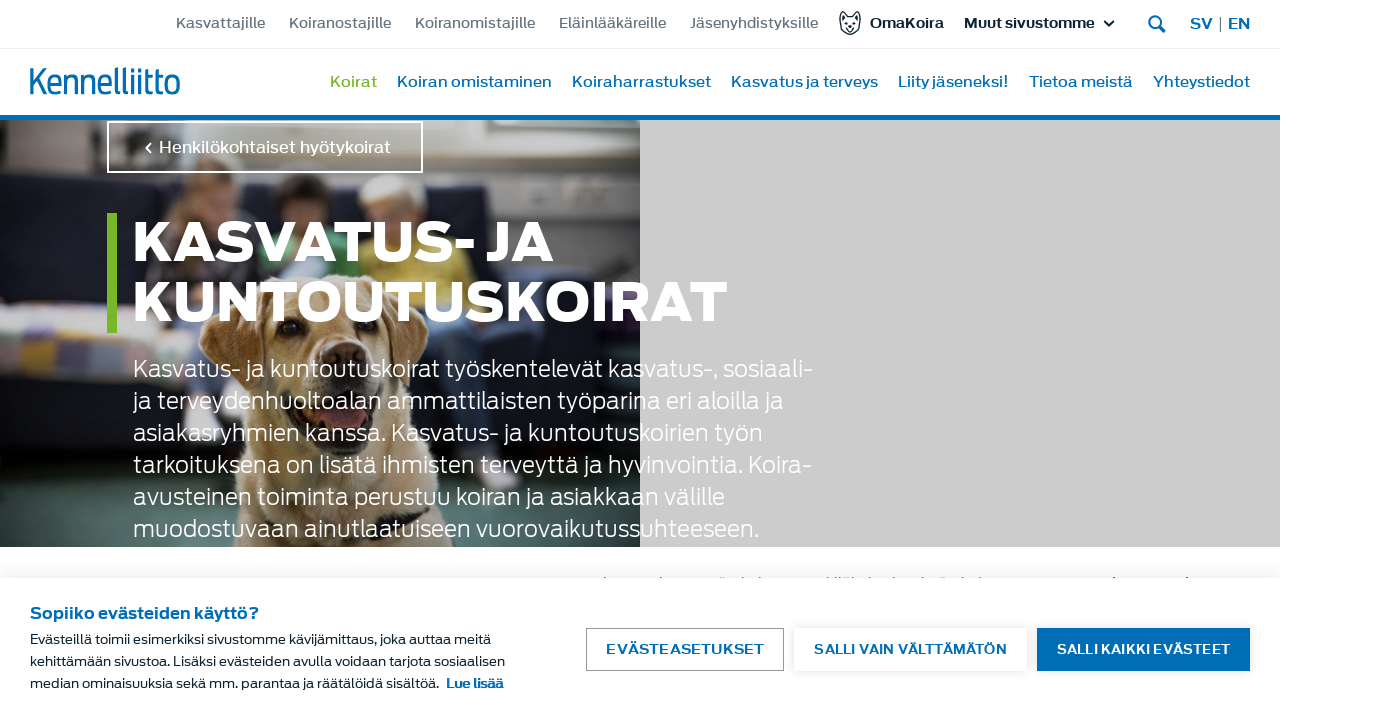

--- FILE ---
content_type: text/html; charset=UTF-8
request_url: https://www.kennelliitto.fi/koirat/hyotykoirat/henkilokohtaiset-hyotykoirat/kasvatus-ja-kuntoutuskoirat
body_size: 27056
content:
<!DOCTYPE html>
<html lang="fi" dir="ltr" prefix="content: http://purl.org/rss/1.0/modules/content/  dc: http://purl.org/dc/terms/  foaf: http://xmlns.com/foaf/0.1/  og: http://ogp.me/ns#  rdfs: http://www.w3.org/2000/01/rdf-schema#  schema: http://schema.org/  sioc: http://rdfs.org/sioc/ns#  sioct: http://rdfs.org/sioc/types#  skos: http://www.w3.org/2004/02/skos/core#  xsd: http://www.w3.org/2001/XMLSchema# ">
  <head>
    <meta charset="utf-8" />
<meta name="addsearch-custom-field" data-type="text" content="tag=kasvatuskoira;tag=kuntoutuskoira;tag=kasvatuskoirat;tag=henkilökohtainen hyötykoira;tag=kasvatus-ja kuntoutuskoira;tag=kuntoutuskoirat;tag=henkilökohtaiset hyötykoirat;tag=hyötykoira;tag=hyötykoirat;tag=kasvatusalan koirat;tag=koirat kasvatusalalla;tag=sosiaalialan koirat;tag=koirat sosiaalialalla;tag=terveydenhuoltoalan koirat;tag=koirat terveydenhuoltoalalla;tag=koira työparina;tag=koirat työparina;tag=koirat asiakastyössä;tag=kasvatuskoiran työ;tag=kasvatuskoiran tehtävä;tag=kuntoutuskoiran työ;tag=kuntoutuskoiran tehtävä;tag=koira-avusteinen toiminta;tag=kasvatuskoirien työtehtävät;tag=kasvatuskoiran työtehtävät;tag=kuntoutuskoirien työtehtävät;tag=kuntoutuskoiran työtehtävä;tag=kasvatuskoirien työympäristö;tag=kuntoutuskoirien työympäristö;tag=kasvatuskoirat päiväkodissa;tag=kuntoutuskoirat päiväkodissa;tag=kasvatuskoirat kouluissa;tag=kuntoutuskoirat kouluissa;tag=kasvatuskoirat lastensuojelussa;tag=kuntoutuskoirat lastensuojelussa;tag=kasvatuskoirat vanhainkodeissa;tag=kuntoutuskoirat vanhainkodeissa;tag=kasvatuskoirat kuntoutuskeskuksissa;tag=kuntoutuskoirat kuntoutuskeskuksissa;tag=kasvatuskoirat sairaaloissa;tag=kuntoutuskoirat sairaaloissa;tag=kasvatuskoiran koulutus;tag=kasvatuskoirien koulutus;tag=kuntoutuskoirien koulutus;tag=kuntoutuskoiran koulutus;tag=kasvatuskoirien rodut;tag=kuntoutuskoirien rodut;tag=kasvatuskoirien ominaisuudet;tag=kuntoutuskoirien ominaisuudet;tag=kasvatuskoiran soveltuvuus;tag=kuntoutuskoiran soveltuvuus;tag=kasvatuskoiran soveltuvuustesti;tag=kuntoutuskoiran soveltuvuustesti;tag=kasvatuskoiran työnäyttö;tag=kuntoutuskoiran työnäyttö;tag=koira-avusteinen työ;tag=koira-avusteinen työmuoto" />
<meta name="description" content="Kasvatus- ja kuntoutuskoirat työskentelevät kasvatus-, sosiaali- ja terveydenhuoltoalan ammattilaisten työparina eri aloilla ja asiakasryhmien kanssa." />
<link rel="canonical" href="https://www.kennelliitto.fi/koirat/hyotykoirat/henkilokohtaiset-hyotykoirat/kasvatus-ja-kuntoutuskoirat" />
<meta property="og:site_name" content="Kennelliitto" />
<meta property="og:url" content="https://www.kennelliitto.fi/koirat/hyotykoirat/henkilokohtaiset-hyotykoirat/kasvatus-ja-kuntoutuskoirat" />
<meta property="og:title" content="Kasvatus- ja kuntoutuskoirat" />
<meta property="og:description" content="Kasvatus- ja kuntoutuskoirat työskentelevät kasvatus-, sosiaali- ja terveydenhuoltoalan ammattilaisten työparina eri aloilla ja asiakasryhmien kanssa." />
<meta property="og:image" content="https://www.kennelliitto.fi/sites/default/files/images/WEB%20Valmiit_Koulukoira-4.jpg" />
<meta property="og:image" content="https://www.kennelliitto.fi/sites/default/themes/kennelliitto/images/kennelliitto-pystykorvapentu.jpg" />
<meta property="og:image:secure_url" content="https://www.kennelliitto.fi/sites/default/files/images/WEB%20Valmiit_Koulukoira-4.jpg" />
<meta property="og:image:secure_url" content="https://www.kennelliitto.fi/sites/default/themes/kennelliitto/images/kennelliitto-pystykorvapentu.jpg" />
<meta property="og:image:width" content="1200" />
<meta property="og:image:height" content="630" />
<meta name="twitter:card" content="summary_large_image" />
<meta name="twitter:title" content="Kasvatus- ja kuntoutuskoirat" />
<meta name="twitter:image" content="https://www.kennelliitto.fi/sites/default/files/images/WEB%20Valmiit_Koulukoira-4.jpg" />
<meta name="Generator" content="Drupal 10 (https://www.drupal.org)" />
<meta name="MobileOptimized" content="width" />
<meta name="HandheldFriendly" content="true" />
<meta name="viewport" content="width=device-width, initial-scale=1.0" />
<meta property="article:published_time" content="2018-05-22 10:36" />
<meta name="addsearch-custom-field" content="type=Other pages" />
<meta name="addsearch-category" content="Other pages" />
<link rel="icon" href="/core/misc/favicon.ico" type="image/vnd.microsoft.icon" />
<link rel="alternate" hreflang="fi" href="https://www.kennelliitto.fi/koirat/hyotykoirat/henkilokohtaiset-hyotykoirat/kasvatus-ja-kuntoutuskoirat" />
<script src="/sites/default/files/google_tag/primary/google_tag.script.js?t9mw35" defer></script>
<link rel="icon" href="/sites/default/themes/kennelliitto/favicons/android-chrome-192x192.png" sizes="192x192" />
<link rel="apple-touch-icon" href="/sites/default/themes/kennelliitto/favicons/apple-touch-icon-57x57.png" sizes="57x57" />
<link rel="apple-touch-icon" href="/sites/default/themes/kennelliitto/favicons/apple-touch-icon-60x60.png" sizes="60x60" />
<link rel="apple-touch-icon" href="/sites/default/themes/kennelliitto/favicons/apple-touch-icon-72x72.png" sizes="72x72" />
<link rel="apple-touch-icon" href="/sites/default/themes/kennelliitto/favicons/apple-touch-icon-76x76.png" sizes="76x76" />
<link rel="apple-touch-icon" href="/sites/default/themes/kennelliitto/favicons/apple-touch-icon-114x114.png" sizes="114x114" />
<link rel="apple-touch-icon" href="/sites/default/themes/kennelliitto/favicons/apple-touch-icon-120x120.png" sizes="120x120" />
<link rel="apple-touch-icon" href="/sites/default/themes/kennelliitto/favicons/apple-touch-icon-144x144.png" sizes="144x144" />
<link rel="apple-touch-icon" href="/sites/default/themes/kennelliitto/favicons/apple-touch-icon-152x152.png" sizes="152x152" />
<link rel="apple-touch-icon" href="/sites/default/themes/kennelliitto/favicons/apple-touch-icon-180x180.png" sizes="180x180" />
<link rel="icon" href="/sites/default/themes/kennelliitto/favicons/favicon-16x16.png" sizes="16x16" />
<link rel="icon" href="/sites/default/themes/kennelliitto/favicons/favicon-32x32.png" sizes="32x32" />
<link rel="icon" href="/sites/default/themes/kennelliitto/favicons/favicon-96x96.png" sizes="96x96" />
<link rel="apple-touch-icon-precomposed" href="/sites/default/themes/kennelliitto/favicons/apple-touch-icon-precomposed.png" sizes="128x128" />
<link rel="apple-touch-icon" href="/sites/default/themes/kennelliitto/favicons/apple-touch-icon.png" />
<link rel="shortcut icon" href="/sites/default/themes/kennelliitto/favicons/favicon.ico" type="image/vnd.microsoft.icon" />
<meta content="/sites/default/themes/kennelliitto/favicons/mstile-70x70.png" name="msapplication-square70x70logo" />
<meta content="/sites/default/themes/kennelliitto/favicons/mstile-150x150.png" name="msapplication-square150x150logo" />
<meta content="/sites/default/themes/kennelliitto/favicons/mstile-310x150.png" name="msapplication-wide310x150logo" />
<meta content="/sites/default/themes/kennelliitto/favicons/mstile-310x310.png" name="msapplication-square310x310logo" />
<meta content="/sites/default/themes/kennelliitto/favicons/mstile-144x144.png" name="msapplication-TileImage" />

    <title>Kasvatus- ja kuntoutuskoirat | Suomen Kennelliitto</title>
    <link rel="stylesheet" media="all" href="/sites/default/files/css/css_i2Fp89zQJLibXC_fDunjfW-nfOMsj0h4Q_qgGPQgZEM.css?delta=0&amp;language=fi&amp;theme=kennelliitto&amp;include=[base64]" />
<link rel="stylesheet" media="all" href="/sites/default/files/css/css_RNJMJYqED5OxW8cfANOQSmktXN7tHxtJllvkhfOkehA.css?delta=1&amp;language=fi&amp;theme=kennelliitto&amp;include=[base64]" />

    <script src="//use.typekit.net/wsa7xxr.js"></script>
<script src="/sites/default/files/js/js_KyuKNL0EwWFoXL4-4wYFCxXwYFOPLWI58HKBURfoNuk.js?scope=header&amp;delta=1&amp;language=fi&amp;theme=kennelliitto&amp;include=[base64]"></script>

  </head>
  <body class="path-node page-node-type-page">
        <a href="#main-content" class="visually-hidden focusable skip-link">
      Hyppää pääsisältöön
    </a>
    <noscript><iframe src="https://www.googletagmanager.com/ns.html?id=GTM-5GHL82Z" height="0" width="0" style="display:none;visibility:hidden"></iframe></noscript>
      <div class="dialog-off-canvas-main-canvas" data-off-canvas-main-canvas>
    <div class="layout-container">
  <div id="page">
  
  
  <div class="region region-navigation">
    <div class="main-navigation">
      <div class="main-navigation--top">
        <div class="tg-menu"><nav role="navigation" aria-labelledby="block-tg-menu-menu" id="block-tg-menu" class="block block-menu navigation menu--tg-menu">
            
  <h2 class="visually-hidden" id="block-tg-menu-menu">Target group menu</h2>
  

        
              <ul class="menu">
                    <li class="menu-item">
        <a href="/kasvattajille" data-drupal-link-system-path="node/135">Kasvattajille</a>
              </li>
                <li class="menu-item">
        <a href="/koiranostajille" data-drupal-link-system-path="node/137">Koiranostajille</a>
              </li>
                <li class="menu-item">
        <a href="/koiranomistajille" data-drupal-link-system-path="node/136">Koiranomistajille</a>
              </li>
                <li class="menu-item">
        <a href="/elainlaakareille" data-drupal-link-system-path="node/134">Eläinlääkäreille</a>
              </li>
                <li class="menu-item">
        <a href="/jasenyhdistyksille" data-drupal-link-system-path="node/4116">Jäsenyhdistyksille</a>
              </li>
        </ul>
  


  </nav>
</div>
        <div class="omakoira-link">
                      <a href="https://omakoira.kennelliitto.fi/" target="_blank">OmaKoira</a>
                  </div>
        <div id="block-webservicesfi" class="block block-superfish block-superfishweb-services---fi">
  
    
      
<ul id="superfish-web-services-fi" class="menu sf-menu sf-web-services---fi sf-horizontal sf-style-none">
  
<li id="web-services-fi-menu-link-content64de4628-146a-4d8a-837e-c8d17492f30d" class="sf-depth-1 menuparent"><span target="_self" class="sf-depth-1 menuparent nolink">Muut sivustomme</span><ul><li id="web-services-fi-menu-link-content9ec34e60-bff6-44c0-8972-16494542226a" class="sf-depth-2 sf-no-children"><a href="https://jalostus.kennelliitto.fi/frmEtusivu.aspx?Lang=fi" target="_blank" class="sf-depth-2 sf-external">Jalostustietojärjestelmä</a></li><li id="web-services-fi-menu-link-contenta2305266-5f59-443c-852c-5876244b973c" class="sf-depth-2 sf-no-children"><a href="https://tapahtumakalenteri.kennelliitto.fi" target="_blank" class="sf-depth-2 sf-external">Tapahtumakalenteri</a></li><li id="web-services-fi-menu-link-contentfadd6ac5-dfb0-40ca-b425-de577514c9b6" class="sf-depth-2 sf-no-children"><a href="https://www.koiramme.fi/" target="_blank" class="sf-depth-2 sf-external">Koiramme.fi</a></li><li id="web-services-fi-menu-link-content4f9daf5a-8862-4cb6-89ca-61ff8bcfe5e2" class="sf-depth-2 sf-no-children"><a href="https://www.hankikoira.fi/" target="_blank" class="sf-depth-2 sf-external">Hankikoira.fi</a></li><li id="web-services-fi-menu-link-content0ce1ab9c-d440-4e8b-8dc6-e46eb9f416d8" class="sf-depth-2 sf-no-children"><a href="https://pentulista.kennelliitto.fi/" target="_blank" class="sf-depth-2 sf-external">Pentulista</a></li><li id="web-services-fi-menu-link-contente62c3d6d-774f-4fc3-97ce-16116ffb8fcf" class="sf-depth-2 sf-no-children"><a href="https://www.showlinkshop.fi/" target="_blank" class="sf-depth-2 sf-external">Verkkokauppa</a></li><li id="web-services-fi-menu-link-contentbd925769-045d-4b3f-9f40-0cba637358b0" class="sf-depth-2 sf-no-children"><a href="/tietoa-meista/kurssit-ja-koulutukset/digitassu" target="_blank" class="sf-depth-2">Digitassu-oppimisalusta</a></li><li id="web-services-fi-menu-link-content355b2467-a52b-45cb-aea4-41d3dac5e7df" class="sf-depth-2 sf-no-children"><a href="https://www.koiramuseo.fi/" target="_blank" class="sf-depth-2 sf-external">Koiramuseo.fi</a></li><li id="web-services-fi-menu-link-content6e46d59d-1821-4e61-9f79-d86d2abaec6d" class="sf-depth-2 sf-no-children"><a href="https://www.koiramessut.fi/" class="sf-depth-2 sf-external">Koiramessut.fi</a></li><li id="web-services-fi-menu-link-content2f1e22d6-745f-4c98-b8a3-31fa5d060256" class="sf-depth-2 sf-no-children"><a href="https://www.wds2025.fi/fi/" class="sf-depth-2 sf-external">WDS2025.fi</a></li><li id="web-services-fi-menu-link-content872d16c4-7bc8-4cb6-8f77-651eb80eac69" class="sf-depth-2 sf-no-children"><a href="/web-services/tutustu-palveluihimme" target="_self" class="sf-depth-2">Tutustu verkkopalveluihin</a></li></ul></li>
</ul>

  </div>

        
        
        <div class="site-search">
          <div class="views-exposed-form block block-views block-views-exposed-filter-blockaddsearch-addsearch-page" data-drupal-selector="views-exposed-form-addsearch-addsearch-page" id="block-exposedform-addsearch-top">
  
    
      <form action="/search" method="get" id="views-exposed-form-addsearch-addsearch-page" accept-charset="UTF-8">
  <div class="form--inline clearfix">
  <div class="js-form-item form-item js-form-type-textfield form-type-textfield js-form-item-term form-item-term">
      <label for="edit-term">Etsi</label>
        <input class="addsearch form-autocomplete form-text" data-bef-auto-submit-exclude="" data-drupal-selector="edit-term" data-autocomplete-path="/addsearch-autocomplete?sort=&amp;order=&amp;limit=10&amp;lang=&amp;" type="text" id="edit-term" name="term" value="" size="30" maxlength="128" />

        </div>
<fieldset data-drupal-selector="edit-customfield-type" id="edit-customfield-type--wrapper" class="fieldgroup form-composite js-form-item form-item js-form-wrapper form-wrapper">
      <legend>
    <span class="fieldset-legend">Filter by node type</span>
  </legend>
  <div class="fieldset-wrapper">
                <div id="edit-customfield-type" class="form-radios"><div class="js-form-item form-item js-form-type-radio form-type-radio js-form-item-customfield-type form-item-customfield-type">
        <input data-drupal-selector="edit-customfield-type-none" type="radio" id="edit-customfield-type-none" name="customfield_type" value="none" checked="checked" class="form-radio" />

        <label for="edit-customfield-type-none" class="option">Kaikki</label>
      </div>
<div class="js-form-item form-item js-form-type-radio form-type-radio js-form-item-customfield-type form-item-customfield-type">
        <input data-drupal-selector="edit-customfield-type-uutinen" type="radio" id="edit-customfield-type-uutinen" name="customfield_type" value="Uutinen" class="form-radio" />

        <label for="edit-customfield-type-uutinen" class="option">Uutinen</label>
      </div>
<div class="js-form-item form-item js-form-type-radio form-type-radio js-form-item-customfield-type form-item-customfield-type">
        <input data-drupal-selector="edit-customfield-type-tiedote" type="radio" id="edit-customfield-type-tiedote" name="customfield_type" value="Tiedote" class="form-radio" />

        <label for="edit-customfield-type-tiedote" class="option">Tiedote</label>
      </div>
<div class="js-form-item form-item js-form-type-radio form-type-radio js-form-item-customfield-type form-item-customfield-type">
        <input data-drupal-selector="edit-customfield-type-other-pages" type="radio" id="edit-customfield-type-other-pages" name="customfield_type" value="Other pages" class="form-radio" />

        <label for="edit-customfield-type-other-pages" class="option">Muut sisällöt</label>
      </div>
</div>

          </div>
</fieldset>
<fieldset data-drupal-selector="edit-sort" id="edit-sort--wrapper" class="fieldgroup form-composite js-form-item form-item js-form-wrapper form-wrapper">
      <legend>
    <span class="fieldset-legend">Järjestys</span>
  </legend>
  <div class="fieldset-wrapper">
                <div id="edit-sort" class="form-radios"><div class="js-form-item form-item js-form-type-radio form-type-radio js-form-item-sort form-item-sort">
        <input data-drupal-selector="edit-sort-rel" type="radio" id="edit-sort-rel" name="sort" value="rel" checked="checked" class="form-radio" />

        <label for="edit-sort-rel" class="option">Relevance</label>
      </div>
<div class="js-form-item form-item js-form-type-radio form-type-radio js-form-item-sort form-item-sort">
        <input data-drupal-selector="edit-sort-asc" type="radio" id="edit-sort-asc" name="sort" value="asc" class="form-radio" />

        <label for="edit-sort-asc" class="option">Date Asc</label>
      </div>
<div class="js-form-item form-item js-form-type-radio form-type-radio js-form-item-sort form-item-sort">
        <input data-drupal-selector="edit-sort-desc" type="radio" id="edit-sort-desc" name="sort" value="desc" class="form-radio" />

        <label for="edit-sort-desc" class="option">Date Desc</label>
      </div>
</div>

          </div>
</fieldset>
<div data-drupal-selector="edit-actions" class="form-actions js-form-wrapper form-wrapper" id="edit-actions"><input data-drupal-selector="edit-submit-addsearch" type="submit" id="edit-submit-addsearch" value="Käytä" class="button js-form-submit form-submit" />
</div>

</div>

</form>

  </div>

        </div>
        <div class="language-switch">
          <div class="language-switcher-language-url block block-language block-language-blocklanguage-content" id="block-languageswitchercontent" role="navigation">
  
    
      <ul class="links"><li hreflang="sv" data-drupal-link-system-path="&lt;front&gt;" class="sv"><a href="/sv" class="language-link" hreflang="sv" data-drupal-link-system-path="&lt;front&gt;">sv</a></li><li hreflang="en" data-drupal-link-system-path="&lt;front&gt;" class="en"><a href="/en" class="language-link" hreflang="en" data-drupal-link-system-path="&lt;front&gt;">en</a></li></ul>
  </div>

        </div>
      </div>
      <div class="main-navigation--main">
        <div class="main-navigation--main--wrapper">
          <div id="block-sitebranding" class="block block-system block-system-branding-block">
  
    
        <a href="/" rel="home" class="site-logo">
      <img src="/sites/default/themes/kennelliitto/logo.svg" alt="Etusivu" />
    </a>
      </div>

          <nav role="navigation" aria-labelledby="block-mainmenublock-menu" id="block-mainmenublock" class="block block-menu navigation menu--main">
            
  <h2 class="visually-hidden" id="block-mainmenublock-menu">Main navigation</h2>
  

        
              <ul class="menu">
                    <li class="menu-item menu-item--expanded menu-item--active-trail">
        <a href="/koirat" target="_self" data-drupal-link-system-path="node/32">Koirat</a>
                                <ul class="menu">
                    <li class="menu-item menu-item--collapsed">
        <a href="/koirat/koirarodut-ja-rotumaaritelmat" data-drupal-link-system-path="node/96">Koirarodut ja rotumääritelmät</a>
              </li>
                <li class="menu-item">
        <a href="/koirat/suosituimmat-koirarodut" data-drupal-link-system-path="node/97">Rotujen rekisteröintimäärät Suomessa</a>
              </li>
                <li class="menu-item menu-item--collapsed">
        <a href="/koirat/kotimaiset-koirarodut" target="_self" data-drupal-link-system-path="node/35">Kotimaiset koirarodut</a>
              </li>
                <li class="menu-item menu-item--collapsed">
        <a href="/koirat/kaverikoirat" data-drupal-link-system-path="node/98">Kaverikoirat</a>
              </li>
                <li class="menu-item menu-item--collapsed">
        <a href="/koirat/lukukoirat" data-drupal-link-system-path="node/101">Lukukoirat</a>
              </li>
                <li class="menu-item menu-item--collapsed">
        <a href="/koirat/sankarikoirat" data-drupal-link-system-path="node/104">Sankarikoirat</a>
              </li>
                <li class="menu-item menu-item--expanded menu-item--active-trail">
        <a href="/koirat/hyotykoirat" data-drupal-link-system-path="node/102">Hyötykoirat</a>
                                <ul class="menu">
                    <li class="menu-item menu-item--collapsed">
        <a href="/koirat/hyotykoirat/virkakoirat" data-drupal-link-system-path="node/237">Virkakoirat</a>
              </li>
                <li class="menu-item menu-item--collapsed menu-item--active-trail">
        <a href="/koirat/hyotykoirat/henkilokohtaiset-hyotykoirat" data-drupal-link-system-path="node/288">Henkilökohtaiset hyötykoirat</a>
              </li>
        </ul>
  
              </li>
                <li class="menu-item">
        <a href="/koirat/vuoden-virkakoirat" data-drupal-link-system-path="node/103">Vuoden Virkakoirat</a>
              </li>
                <li class="menu-item menu-item--collapsed">
        <a href="/koirat/koiranpaiva" data-drupal-link-system-path="node/106">Koiranpäivä 24.4.</a>
              </li>
                <li class="menu-item">
        <a href="/koirat/koiramuseo" data-drupal-link-system-path="node/107">Koiramuseo</a>
              </li>
                <li class="menu-item">
        <a href="/koirat/koiran-nimi" data-drupal-link-system-path="node/3642">Koiran nimi</a>
              </li>
                <li class="menu-item menu-item--collapsed">
        <a href="/koirat/oppimateriaalit" data-drupal-link-system-path="node/4718">Oppimateriaalit</a>
              </li>
        </ul>
  
              </li>
                <li class="menu-item menu-item--expanded">
        <a href="/koiran-omistaminen" target="_self" data-drupal-link-system-path="node/36">Koiran omistaminen</a>
                                <ul class="menu">
                    <li class="menu-item menu-item--collapsed">
        <a href="/koiran-omistaminen/koiran-hankkiminen" data-drupal-link-system-path="node/154">Koiran hankkiminen</a>
              </li>
                <li class="menu-item menu-item--collapsed">
        <a href="/koiranhankinta" data-drupal-link-system-path="node/5998">Onnistu koiran hankinnassa!</a>
              </li>
                <li class="menu-item">
        <a href="/koiran-omistaminen/koiran-koulutus" data-drupal-link-system-path="node/4698">Koiran koulutus</a>
              </li>
                <li class="menu-item menu-item--collapsed">
        <a href="/koiran-omistaminen/rekisteroity-koira" data-drupal-link-system-path="node/157">Rekisteröity koira</a>
              </li>
                <li class="menu-item">
        <a href="/koiran-omistaminen/koiran-hyvinvointi" data-drupal-link-system-path="node/159">Koiran hyvinvointi</a>
              </li>
                <li class="menu-item menu-item--collapsed">
        <a href="/koiran-omistaminen/vastuullinen-koiranomistaja" data-drupal-link-system-path="node/160">Vastuullinen koiranomistaja</a>
              </li>
                <li class="menu-item menu-item--collapsed">
        <a href="/koiran-omistaminen/koiran-tunnistusmerkinta" data-drupal-link-system-path="node/158">Tunnistusmerkintä</a>
              </li>
                <li class="menu-item">
        <a href="/rokotukset" data-drupal-link-system-path="node/311">Rokotusmääräykset</a>
              </li>
                <li class="menu-item menu-item--collapsed">
        <a href="/koiran-omistaminen/koiran-kanssa-liikkuminen" data-drupal-link-system-path="node/5893">Koiran kanssa liikkuminen</a>
              </li>
                <li class="menu-item">
        <a href="/koiran-omistaminen/elainten-hyvinvointilaki-turvaa-koirien-hyvaa-elamaa" data-drupal-link-system-path="node/5587">Eläinten hyvinvointilaki</a>
              </li>
                <li class="menu-item">
        <a href="/koiran-omistaminen/koiriin-liittyva-lainsaadanto" data-drupal-link-system-path="node/162">Koiriin liittyvä lainsäädäntö</a>
              </li>
                <li class="menu-item">
        <a href="/koiran-omistaminen/koiran-vakuutusarvo" data-drupal-link-system-path="node/163">Koiran vakuutusarvo</a>
              </li>
                <li class="menu-item menu-item--collapsed">
        <a href="/koiran-omistaminen/kadonneet-ja-loydetyt-koirat" data-drupal-link-system-path="node/164">Kadonneet ja löydetyt koirat</a>
              </li>
                <li class="menu-item">
        <a href="/koiran-omistaminen/mista-loydan-koiran-tietoja" data-drupal-link-system-path="node/1660">Mistä löydän koiran tietoja?</a>
              </li>
        </ul>
  
              </li>
                <li class="menu-item menu-item--expanded">
        <a href="/koiraharrastukset" target="_self" data-drupal-link-system-path="node/37">Koiraharrastukset</a>
                                <ul class="menu">
                    <li class="menu-item">
        <a href="/harrasta" data-drupal-link-system-path="node/5779">Harrasta koirasi kanssa!</a>
              </li>
                <li class="menu-item">
        <a href="/koiraharrastukset/eettiset-ohjeet-koiraharrastajille" data-drupal-link-system-path="node/5969">Eettiset ohjeet koiraharrastajille</a>
              </li>
                <li class="menu-item">
        <a href="/koiraharrastukset/koiran-terveyden-ja-hyvinvoinnin-huomioiminen-harrastuksissa" data-drupal-link-system-path="node/5322">Koiran terveyden ja hyvinvoinnin huomioiminen harrastuksissa</a>
              </li>
                <li class="menu-item menu-item--collapsed">
        <a href="/koiraharrastukset/koiranayttelyt" data-drupal-link-system-path="node/244">Koiranäyttelyt</a>
              </li>
                <li class="menu-item">
        <a href="/koiraharrastukset/koiran-kanssa-metsastaminen" data-drupal-link-system-path="node/5753">Koiran kanssa metsästäminen</a>
              </li>
                <li class="menu-item menu-item--collapsed">
        <a href="/koiraharrastukset/koirakokeet-ja-kilpailut" data-drupal-link-system-path="node/111">Kokeet ja kilpailut</a>
              </li>
                <li class="menu-item">
        <a href="/koiraharrastukset/tapahtumakalenteri" data-drupal-link-system-path="node/1644">Tapahtumakalenteri</a>
              </li>
                <li class="menu-item">
        <a href="/koiraharrastukset/nuorten-tapahtumakalenteri" data-drupal-link-system-path="node/283">Nuorten tapahtumakalenteri</a>
              </li>
                <li class="menu-item menu-item--collapsed">
        <a href="/koiraharrastukset/nuorisotoiminta" data-drupal-link-system-path="node/105">Nuorisotoiminta</a>
              </li>
                <li class="menu-item">
        <a href="/koiraharrastukset/antidoping" data-drupal-link-system-path="node/236">Antidoping</a>
              </li>
                <li class="menu-item">
        <a href="/koiraharrastukset/koirien-vihaisesta-kayttaytymisesta-tehtavat-ilmoitukset" data-drupal-link-system-path="node/4544">Ilmoitukset koirien vihaisesta käyttäytymisestä</a>
              </li>
        </ul>
  
              </li>
                <li class="menu-item menu-item--expanded">
        <a href="/kasvatus-ja-terveys" target="_self" data-drupal-link-system-path="node/38">Kasvatus ja terveys</a>
                                <ul class="menu">
                    <li class="menu-item menu-item--collapsed">
        <a href="/kasvatus-ja-terveys/vastuullinen-koirankasvatus" data-drupal-link-system-path="node/117">Vastuullinen koirankasvatus</a>
              </li>
                <li class="menu-item menu-item--collapsed">
        <a href="/kasvatus-ja-terveys/koiran-jalostus" data-drupal-link-system-path="node/112">Koiran jalostus</a>
              </li>
                <li class="menu-item menu-item--collapsed">
        <a href="/kasvatus-ja-terveys/pentueen-rekisterointi" data-drupal-link-system-path="node/118">Pentueen ja tuontikoiran rekisteröinti</a>
              </li>
                <li class="menu-item menu-item--collapsed">
        <a href="/kasvatus-ja-terveys/koiran-luonne-ja-kayttaytyminen" data-drupal-link-system-path="node/115">Koiran luonne ja käyttäytyminen</a>
              </li>
                <li class="menu-item menu-item--collapsed">
        <a href="/kasvatus-ja-terveys/koiran-terveys" data-drupal-link-system-path="node/113">Koiran terveys</a>
              </li>
                <li class="menu-item menu-item--collapsed">
        <a href="/kasvatus-ja-terveys/kennelliitto-tukee-tutkimusta" target="_self" data-drupal-link-system-path="node/417">Terveystutkimuksen tukeminen</a>
              </li>
                <li class="menu-item menu-item--collapsed">
        <a href="/kasvatus-ja-terveys/koirien-lisaantyminen" data-drupal-link-system-path="node/114">Koirien lisääntyminen</a>
              </li>
                <li class="menu-item menu-item--collapsed">
        <a href="/kasvatus-ja-terveys/koiran-rakenne-ja-ulkomuoto" data-drupal-link-system-path="node/116">Koiran rakenne ja ulkomuoto</a>
              </li>
                <li class="menu-item">
        <a href="/kasvatus-ja-terveys/jalostustietojarjestelma" data-drupal-link-system-path="node/1645">Jalostustietojärjestelmä</a>
              </li>
                <li class="menu-item menu-item--collapsed">
        <a href="/kasvatus-ja-terveys/roturisteytysprojektit" data-drupal-link-system-path="node/5483">Roturisteytysprojektit</a>
              </li>
                <li class="menu-item">
        <a href="/kasvatus-ja-terveys/koiran-kasvatukseen-ja-terveyteen-liittyvat-saannot-ohjeet-ja-lomakkeet" data-drupal-link-system-path="node/3541">Säännöt, ohjeet ja lomakkeet</a>
              </li>
        </ul>
  
              </li>
                <li class="menu-item menu-item--expanded">
        <a href="/liity-jaseneksi" target="_self" data-drupal-link-system-path="node/39">Liity jäseneksi!</a>
                                <ul class="menu">
                    <li class="menu-item">
        <a href="/liity-jaseneksi/jasenedut" data-drupal-link-system-path="node/140">Jäsenedut</a>
              </li>
                <li class="menu-item">
        <a href="/liity-jaseneksi/nuorisojasenyys" data-drupal-link-system-path="node/330">Nuorisojäsenyys</a>
              </li>
                <li class="menu-item menu-item--collapsed">
        <a href="/liity-jaseneksi/jasenyhdistyksille" data-drupal-link-system-path="node/1543">Jäsenyhdistyksille</a>
              </li>
                <li class="menu-item menu-item--collapsed">
        <a href="/liity-jaseneksi/koiramme-lehti" target="_self" data-drupal-link-system-path="node/1548">Koiramme-lehti</a>
              </li>
                <li class="menu-item">
        <a href="/liity-jaseneksi/omakoira-palvelu" data-drupal-link-system-path="node/71">Omakoira-palvelu</a>
              </li>
                <li class="menu-item">
        <a href="/liity-jaseneksi/jasenmaksun-maksaminen" data-drupal-link-system-path="node/4810">Jäsenmaksun maksaminen</a>
              </li>
                <li class="menu-item">
        <a href="/liity-jaseneksi/jasentietojen-paivittaminen" data-drupal-link-system-path="node/1545">Jäsentietojen päivittäminen</a>
              </li>
                <li class="menu-item">
        <a href="/liity-jaseneksi/jasenyydesta-eroaminen" data-drupal-link-system-path="node/1546">Eroaminen</a>
              </li>
        </ul>
  
              </li>
                <li class="menu-item menu-item--expanded">
        <a href="/tietoa-meista" target="_self" data-drupal-link-system-path="node/191">Tietoa meistä</a>
                                <ul class="menu">
                    <li class="menu-item menu-item--collapsed">
        <a href="/tietoa-meista/organisaatio" data-drupal-link-system-path="node/1550">Organisaatio</a>
              </li>
                <li class="menu-item menu-item--collapsed">
        <a href="/tietoa-meista/toiminta-ja-strategia" data-drupal-link-system-path="node/100">Toiminta ja strategia</a>
              </li>
                <li class="menu-item menu-item--collapsed">
        <a href="/tietoa-meista/esitteet-ja-julkaisut" data-drupal-link-system-path="node/1664">Esitteet ja julkaisut</a>
              </li>
                <li class="menu-item menu-item--collapsed">
        <a href="/tietoa-meista/hinnasto" data-drupal-link-system-path="node/1649">Hinnasto</a>
              </li>
                <li class="menu-item">
        <a href="/tietoa-meista/lomakkeet" data-drupal-link-system-path="node/3519">Lomakkeet</a>
              </li>
                <li class="menu-item menu-item--collapsed">
        <a href="/tietoa-meista/kurssit-ja-koulutukset" data-drupal-link-system-path="node/1614">Kurssit ja koulutukset</a>
              </li>
                <li class="menu-item">
        <a href="/tietoa-meista/saannot-ja-ohjeet" data-drupal-link-system-path="node/3520">Säännöt ja ohjeet</a>
              </li>
                <li class="menu-item">
        <a href="/tietoa-meista/blogi" target="_self" data-drupal-link-system-path="node/48">Blogi</a>
              </li>
                <li class="menu-item">
        <a href="/tietoa-meista/uutiset" target="_self" data-drupal-link-system-path="node/30">Uutiset</a>
              </li>
                <li class="menu-item">
        <a href="/tietoa-meista/usein-kysytyt-kysymykset" target="_self" data-drupal-link-system-path="about-us/frequently-asked-questions">Usein kysytyt kysymykset</a>
              </li>
                <li class="menu-item menu-item--collapsed">
        <a href="/tietoa-meista/paatoksenteko" data-drupal-link-system-path="node/80">Päätöksenteko</a>
              </li>
                <li class="menu-item">
        <a href="/tietoa-meista/mediapankki" data-drupal-link-system-path="node/4727">Mediapankki</a>
              </li>
                <li class="menu-item menu-item--collapsed">
        <a href="/tietoa-meista/yhteistyokumppanit" data-drupal-link-system-path="node/5592">Yhteistyökumppanit</a>
              </li>
        </ul>
  
              </li>
                <li class="menu-item menu-item--expanded">
        <a href="/osoite-ja-laskutustiedot" target="_self" data-drupal-link-system-path="node/324">Yhteystiedot</a>
                                <ul class="menu">
                    <li class="menu-item">
        <a href="/yhteystiedot/palveluyhteystiedot" data-drupal-link-system-path="node/4255">Palveluyhteystiedot</a>
              </li>
                <li class="menu-item">
        <a href="/yhteystiedot/medialle" data-drupal-link-system-path="node/4336">Medialle</a>
              </li>
                <li class="menu-item">
        <a href="/yhteystiedot/hallitus-ja-valtuusto" data-drupal-link-system-path="node/1540">Hallitus ja valtuusto</a>
              </li>
                <li class="menu-item">
        <a href="/yhteystiedot/henkilokunta" data-drupal-link-system-path="node/345">Henkilökunta</a>
              </li>
                <li class="menu-item menu-item--collapsed">
        <a href="/yhteystiedot/toimihenkilot" data-drupal-link-system-path="node/3247">Toimihenkilöt</a>
              </li>
                <li class="menu-item">
        <a href="/yhteystiedot/kennelliiton-toimikunnat" data-drupal-link-system-path="node/4439">Toimikunnat</a>
              </li>
                <li class="menu-item menu-item--collapsed">
        <a href="/yhteystiedot/kennelliiton-hyvaksymat-virallisia-terveystutkimuksia-tekevat-elainlaakarit" data-drupal-link-system-path="node/1554">Terveystutkimuseläinlääkärit</a>
              </li>
                <li class="menu-item">
        <a href="/yhteystiedot/suomen-kennelsaatio" data-drupal-link-system-path="node/983">Kennelsäätiö</a>
              </li>
                <li class="menu-item">
        <a href="/yhteystiedot/showlink-oy" data-drupal-link-system-path="node/1528">Showlink Oy</a>
              </li>
                <li class="menu-item">
        <a href="/yhteystiedot/kennelpiirit" data-drupal-link-system-path="node/1693">Kennelpiirit</a>
              </li>
                <li class="menu-item">
        <a href="/yhteystiedot/rotujarjestot-ja-yhdistykset" data-drupal-link-system-path="node/1549">Rotujärjestöt ja -yhdistykset</a>
              </li>
                <li class="menu-item">
        <a href="/yhteystiedot/ulkomaisia-koirajarjestoja" data-drupal-link-system-path="node/1605">Ulkomaisia koirajärjestöjä</a>
              </li>
                <li class="menu-item">
        <a href="/yhteystiedot/kennelliiton-koulutustila" data-drupal-link-system-path="node/1607">Kennelliiton koulutustila</a>
              </li>
        </ul>
  
              </li>
        </ul>
  


  </nav>

        </div>
        <div class="main-navigation--main--right">
          <div class="main-navigation--main--right--wrapper">
            <div class="omakoira-tablet-link">
                              <a href="https://omakoira.kennelliitto.fi/" target="_blank">OmaKoira</a>
                          </div>
            <div class="webservices-tablet">
              <div id="block-webservicesfi" class="block block-superfish block-superfishweb-services---fi">
  
    
      
<ul id="superfish-web-services-fi" class="menu sf-menu sf-web-services---fi sf-horizontal sf-style-none">
  
<li id="web-services-fi-menu-link-content64de4628-146a-4d8a-837e-c8d17492f30d" class="sf-depth-1 menuparent"><span target="_self" class="sf-depth-1 menuparent nolink">Muut sivustomme</span><ul><li id="web-services-fi-menu-link-content9ec34e60-bff6-44c0-8972-16494542226a" class="sf-depth-2 sf-no-children"><a href="https://jalostus.kennelliitto.fi/frmEtusivu.aspx?Lang=fi" target="_blank" class="sf-depth-2 sf-external">Jalostustietojärjestelmä</a></li><li id="web-services-fi-menu-link-contenta2305266-5f59-443c-852c-5876244b973c" class="sf-depth-2 sf-no-children"><a href="https://tapahtumakalenteri.kennelliitto.fi" target="_blank" class="sf-depth-2 sf-external">Tapahtumakalenteri</a></li><li id="web-services-fi-menu-link-contentfadd6ac5-dfb0-40ca-b425-de577514c9b6" class="sf-depth-2 sf-no-children"><a href="https://www.koiramme.fi/" target="_blank" class="sf-depth-2 sf-external">Koiramme.fi</a></li><li id="web-services-fi-menu-link-content4f9daf5a-8862-4cb6-89ca-61ff8bcfe5e2" class="sf-depth-2 sf-no-children"><a href="https://www.hankikoira.fi/" target="_blank" class="sf-depth-2 sf-external">Hankikoira.fi</a></li><li id="web-services-fi-menu-link-content0ce1ab9c-d440-4e8b-8dc6-e46eb9f416d8" class="sf-depth-2 sf-no-children"><a href="https://pentulista.kennelliitto.fi/" target="_blank" class="sf-depth-2 sf-external">Pentulista</a></li><li id="web-services-fi-menu-link-contente62c3d6d-774f-4fc3-97ce-16116ffb8fcf" class="sf-depth-2 sf-no-children"><a href="https://www.showlinkshop.fi/" target="_blank" class="sf-depth-2 sf-external">Verkkokauppa</a></li><li id="web-services-fi-menu-link-contentbd925769-045d-4b3f-9f40-0cba637358b0" class="sf-depth-2 sf-no-children"><a href="/tietoa-meista/kurssit-ja-koulutukset/digitassu" target="_blank" class="sf-depth-2">Digitassu-oppimisalusta</a></li><li id="web-services-fi-menu-link-content355b2467-a52b-45cb-aea4-41d3dac5e7df" class="sf-depth-2 sf-no-children"><a href="https://www.koiramuseo.fi/" target="_blank" class="sf-depth-2 sf-external">Koiramuseo.fi</a></li><li id="web-services-fi-menu-link-content6e46d59d-1821-4e61-9f79-d86d2abaec6d" class="sf-depth-2 sf-no-children"><a href="https://www.koiramessut.fi/" class="sf-depth-2 sf-external">Koiramessut.fi</a></li><li id="web-services-fi-menu-link-content2f1e22d6-745f-4c98-b8a3-31fa5d060256" class="sf-depth-2 sf-no-children"><a href="https://www.wds2025.fi/fi/" class="sf-depth-2 sf-external">WDS2025.fi</a></li><li id="web-services-fi-menu-link-content872d16c4-7bc8-4cb6-8f77-651eb80eac69" class="sf-depth-2 sf-no-children"><a href="/web-services/tutustu-palveluihimme" target="_self" class="sf-depth-2">Tutustu verkkopalveluihin</a></li></ul></li>
</ul>

  </div>

              
              
            </div>
            <div class="language-switch-mobile">
              <div class="language-switcher-language-url block block-language block-language-blocklanguage-content" id="block-languageswitchercontent" role="navigation">
  
    
      <ul class="links"><li hreflang="sv" data-drupal-link-system-path="&lt;front&gt;" class="sv"><a href="/sv" class="language-link" hreflang="sv" data-drupal-link-system-path="&lt;front&gt;">sv</a></li><li hreflang="en" data-drupal-link-system-path="&lt;front&gt;" class="en"><a href="/en" class="language-link" hreflang="en" data-drupal-link-system-path="&lt;front&gt;">en</a></li></ul>
  </div>

            </div>
            <div class="site-search-mobile"><div class="views-exposed-form block block-views block-views-exposed-filter-blockaddsearch-addsearch-page" data-drupal-selector="views-exposed-form-addsearch-addsearch-page" id="block-exposedform-addsearch-top-mobile">
  
    
      <form action="/search" method="get" id="views-exposed-form-addsearch-addsearch-page" accept-charset="UTF-8">
  <div class="form--inline clearfix">
  <div class="js-form-item form-item js-form-type-textfield form-type-textfield js-form-item-term form-item-term">
      <label for="edit-term--2">Etsi</label>
        <input class="addsearch form-autocomplete form-text" data-bef-auto-submit-exclude="" data-drupal-selector="edit-term" data-autocomplete-path="/addsearch-autocomplete?sort=&amp;order=&amp;limit=10&amp;lang=&amp;" type="text" id="edit-term--2" name="term" value="" size="30" maxlength="128" />

        </div>
<fieldset data-drupal-selector="edit-customfield-type" id="edit-customfield-type--2--wrapper" class="fieldgroup form-composite js-form-item form-item js-form-wrapper form-wrapper">
      <legend>
    <span class="fieldset-legend">Filter by node type</span>
  </legend>
  <div class="fieldset-wrapper">
                <div id="edit-customfield-type--2" class="form-radios"><div class="js-form-item form-item js-form-type-radio form-type-radio js-form-item-customfield-type form-item-customfield-type">
        <input data-drupal-selector="edit-customfield-type-none-2" type="radio" id="edit-customfield-type-none--2" name="customfield_type" value="none" checked="checked" class="form-radio" />

        <label for="edit-customfield-type-none--2" class="option">Kaikki</label>
      </div>
<div class="js-form-item form-item js-form-type-radio form-type-radio js-form-item-customfield-type form-item-customfield-type">
        <input data-drupal-selector="edit-customfield-type-uutinen-2" type="radio" id="edit-customfield-type-uutinen--2" name="customfield_type" value="Uutinen" class="form-radio" />

        <label for="edit-customfield-type-uutinen--2" class="option">Uutinen</label>
      </div>
<div class="js-form-item form-item js-form-type-radio form-type-radio js-form-item-customfield-type form-item-customfield-type">
        <input data-drupal-selector="edit-customfield-type-tiedote-2" type="radio" id="edit-customfield-type-tiedote--2" name="customfield_type" value="Tiedote" class="form-radio" />

        <label for="edit-customfield-type-tiedote--2" class="option">Tiedote</label>
      </div>
<div class="js-form-item form-item js-form-type-radio form-type-radio js-form-item-customfield-type form-item-customfield-type">
        <input data-drupal-selector="edit-customfield-type-other-pages-2" type="radio" id="edit-customfield-type-other-pages--2" name="customfield_type" value="Other pages" class="form-radio" />

        <label for="edit-customfield-type-other-pages--2" class="option">Muut sisällöt</label>
      </div>
</div>

          </div>
</fieldset>
<fieldset data-drupal-selector="edit-sort" id="edit-sort--2--wrapper" class="fieldgroup form-composite js-form-item form-item js-form-wrapper form-wrapper">
      <legend>
    <span class="fieldset-legend">Järjestys</span>
  </legend>
  <div class="fieldset-wrapper">
                <div id="edit-sort--2" class="form-radios"><div class="js-form-item form-item js-form-type-radio form-type-radio js-form-item-sort form-item-sort">
        <input data-drupal-selector="edit-sort-rel-2" type="radio" id="edit-sort-rel--2" name="sort" value="rel" checked="checked" class="form-radio" />

        <label for="edit-sort-rel--2" class="option">Relevance</label>
      </div>
<div class="js-form-item form-item js-form-type-radio form-type-radio js-form-item-sort form-item-sort">
        <input data-drupal-selector="edit-sort-asc-2" type="radio" id="edit-sort-asc--2" name="sort" value="asc" class="form-radio" />

        <label for="edit-sort-asc--2" class="option">Date Asc</label>
      </div>
<div class="js-form-item form-item js-form-type-radio form-type-radio js-form-item-sort form-item-sort">
        <input data-drupal-selector="edit-sort-desc-2" type="radio" id="edit-sort-desc--2" name="sort" value="desc" class="form-radio" />

        <label for="edit-sort-desc--2" class="option">Date Desc</label>
      </div>
</div>

          </div>
</fieldset>
<div data-drupal-selector="edit-actions" class="form-actions js-form-wrapper form-wrapper" id="edit-actions--2"><input data-drupal-selector="edit-submit-addsearch-2" type="submit" id="edit-submit-addsearch--2" value="Käytä" class="button js-form-submit form-submit" />
</div>

</div>

</form>

  </div>
</div>
            <div class="site-search"><div class="search-mobile-toggle"></div></div>

            <nav role="navigation" aria-labelledby="block-mainmenublock-mobile-menu" id="block-mainmenublock-mobile" class="block block-menu navigation menu--main">
            
  <h2 class="visually-hidden" id="block-mainmenublock-mobile-menu">Main navigation - Mobile</h2>
  

        
              <ul class="menu">
                    <li class="menu-item menu-item--expanded menu-item--active-trail">
        <a href="/koirat" target="_self" data-drupal-link-system-path="node/32">Koirat</a>
                                <ul class="menu">
                    <li class="menu-item menu-item--expanded">
        <a href="/koirat/koirarodut-ja-rotumaaritelmat" data-drupal-link-system-path="node/96">Koirarodut ja rotumääritelmät</a>
                                <ul class="menu">
                    <li class="menu-item">
        <a href="/koirat/koirarodut-ja-rotumaaritelmat/fci-1-lammas-ja-karjakoirat-paitsi-sveitsinpaimenkoirat" data-drupal-link-system-path="node/192">Lammas- ja karjakoirat (paitsi sveitsinpaimenkoirat) FCI 1</a>
              </li>
                <li class="menu-item">
        <a href="/koirat/koirarodut-ja-rotumaaritelmat/fci-2-pinserit-snautserit-molossityyppiset-ja-sveitsinpaimenkoirat" data-drupal-link-system-path="node/193">Pinserit, snautserit, molossityyppiset ja sveitsinpaimenkoirat FCI 2</a>
              </li>
                <li class="menu-item">
        <a href="/koirat/koirarodut-ja-rotumaaritelmat/fci-3-terrierit" data-drupal-link-system-path="node/194">Terrierit FCI 3</a>
              </li>
                <li class="menu-item">
        <a href="/koirat/koirarodut-ja-rotumaaritelmat/fci-4-mayrakoirat" data-drupal-link-system-path="node/195">Mäyräkoirat FCI 4</a>
              </li>
                <li class="menu-item">
        <a href="/koirat/koirarodut-ja-rotumaaritelmat/fci-5-pystykorvat-ja-alkukantaiset-koirat" data-drupal-link-system-path="node/196">Pystykorvat ja alkukantaiset koirat FCI 5</a>
              </li>
                <li class="menu-item">
        <a href="/koirat/koirarodut-ja-rotumaaritelmat/fci-6-ajavat-ja-jaljestavat-koirat" data-drupal-link-system-path="node/197">Ajavat ja jäljestävät koirat FCI 6</a>
              </li>
                <li class="menu-item">
        <a href="/koirat/koirarodut-ja-rotumaaritelmat/fci-7-seisovat-lintukoirat" data-drupal-link-system-path="node/198">Seisovat lintukoirat FCI 7</a>
              </li>
                <li class="menu-item">
        <a href="/koirat/koirarodut-ja-rotumaaritelmat/fci-8-noutajat-ylosajavat-koirat-ja-vesikoirat" data-drupal-link-system-path="node/199">Noutajat, ylösajavat koirat ja vesikoirat FCI 8</a>
              </li>
                <li class="menu-item">
        <a href="/koirat/koirarodut-ja-rotumaaritelmat/fci-9-seurakoirat-ja-kaapiokoirat" data-drupal-link-system-path="node/200">Seurakoirat ja kääpiökoirat FCI 9</a>
              </li>
                <li class="menu-item">
        <a href="/koirat/koirarodut-ja-rotumaaritelmat/fci-10-vinttikoirat" data-drupal-link-system-path="node/201">Vinttikoirat FCI 10</a>
              </li>
                <li class="menu-item">
        <a href="/koirat/koirarodut-ja-rotumaaritelmat/koirasanastoa-eri-kielilla" data-drupal-link-system-path="node/235">Koirasanastoa eri kielillä</a>
              </li>
                <li class="menu-item">
        <a href="/koirat/koirarodut-ja-rotumaaritelmat/rotukoodit" data-drupal-link-system-path="node/202">Rotukoodit</a>
              </li>
                <li class="menu-item">
        <a href="/koirat/koirarodut-ja-rotumaaritelmat/koirarotukohtaiset-yhteystiedot" data-drupal-link-system-path="node/1553">Koirarotukohtaiset yhteystiedot</a>
              </li>
        </ul>
  
              </li>
                <li class="menu-item">
        <a href="/koirat/suosituimmat-koirarodut" data-drupal-link-system-path="node/97">Rotujen rekisteröintimäärät Suomessa</a>
              </li>
                <li class="menu-item menu-item--expanded">
        <a href="/koirat/kotimaiset-koirarodut" target="_self" data-drupal-link-system-path="node/35">Kotimaiset koirarodut</a>
                                <ul class="menu">
                    <li class="menu-item">
        <a href="/koirat/kotimaiset-koirarodut/suomenpystykorva" data-drupal-link-system-path="node/204">Suomenpystykorva</a>
              </li>
                <li class="menu-item">
        <a href="/koirat/kotimaiset-koirarodut/suomenajokoira" data-drupal-link-system-path="node/208">Suomenajokoira</a>
              </li>
                <li class="menu-item">
        <a href="/koirat/kotimaiset-koirarodut/suomenlapinkoira" data-drupal-link-system-path="node/211">Suomenlapinkoira</a>
              </li>
                <li class="menu-item">
        <a href="/koirat/kotimaiset-koirarodut/lapinporokoira" data-drupal-link-system-path="node/212">Lapinporokoira</a>
              </li>
                <li class="menu-item">
        <a href="/koirat/kotimaiset-koirarodut/karjalankarhukoira" data-drupal-link-system-path="node/203">Karjalankarhukoira</a>
              </li>
        </ul>
  
              </li>
                <li class="menu-item menu-item--expanded">
        <a href="/koirat/kaverikoirat" data-drupal-link-system-path="node/98">Kaverikoirat</a>
                                <ul class="menu">
                    <li class="menu-item">
        <a href="/koirat/kaverikoirat/sopiiko-koirasi-kaverikoiraksi" data-drupal-link-system-path="node/215">Sopiiko koirasi kaverikoiraksi?</a>
              </li>
                <li class="menu-item">
        <a href="/koirat/kaverikoirat/mukaan-kaverikoiratoimintaan" data-drupal-link-system-path="node/216">Mukaan kaverikoiratoimintaan</a>
              </li>
                <li class="menu-item">
        <a href="/koirat/kaverikoirat/loyda-lahin-kaverikoiraryhma" data-drupal-link-system-path="node/217">Löydä lähin kaverikoiraryhmä</a>
              </li>
                <li class="menu-item">
        <a href="/koirat/kaverikoirat/kaverikoiravastaavat" data-drupal-link-system-path="node/220">Kennelpiirien kaverikoiravastaavat</a>
              </li>
                <li class="menu-item menu-item--expanded">
        <a href="/koirat/kaverikoirat/tulevat-kaverikoirakurssit-ja-tapahtumat" data-drupal-link-system-path="node/218">Kaverikoirakurssit ja -tapahtumat</a>
                                <ul class="menu">
                    <li class="menu-item">
        <a href="/koirat/kaverikoirat/kaverikoirakurssit-ja-tapahtumat/palkitsemistilaisuudet-ovat-kiitos-arvokkaasta-tyosta" data-drupal-link-system-path="node/229">Kaverikoiria palkitaan</a>
              </li>
        </ul>
  
              </li>
        </ul>
  
              </li>
                <li class="menu-item menu-item--expanded">
        <a href="/koirat/lukukoirat" data-drupal-link-system-path="node/101">Lukukoirat</a>
                                <ul class="menu">
                    <li class="menu-item">
        <a href="/koirat/lukukoirat/alueelliset-lukukoirayhteyshenkilot" data-drupal-link-system-path="node/5890">Lukukoirayhteyshenkilöt</a>
              </li>
                <li class="menu-item">
        <a href="/koirat/lukukoirat/tulevat-lukukoirakurssit" data-drupal-link-system-path="node/230">Tulevat lukukoirakurssit</a>
              </li>
        </ul>
  
              </li>
                <li class="menu-item menu-item--expanded">
        <a href="/koirat/sankarikoirat" data-drupal-link-system-path="node/104">Sankarikoirat</a>
                                <ul class="menu">
                    <li class="menu-item">
        <a href="/koirat/sankarikoirat/palkitut-sankarikoirat" data-drupal-link-system-path="node/305">Palkitut Sankarikoirat</a>
              </li>
        </ul>
  
              </li>
                <li class="menu-item menu-item--expanded menu-item--active-trail">
        <a href="/koirat/hyotykoirat" data-drupal-link-system-path="node/102">Hyötykoirat</a>
                                <ul class="menu">
                    <li class="menu-item menu-item--expanded">
        <a href="/koirat/hyotykoirat/virkakoirat" data-drupal-link-system-path="node/237">Virkakoirat</a>
                                <ul class="menu">
                    <li class="menu-item">
        <a href="/koirat/hyotykoirat/virkakoirat/poliisikoirat" data-drupal-link-system-path="node/239">Poliisikoirat</a>
              </li>
                <li class="menu-item">
        <a href="/koirat/hyotykoirat/virkakoirat/rajakoirat" data-drupal-link-system-path="node/279">Rajakoirat</a>
              </li>
                <li class="menu-item">
        <a href="/koirat/hyotykoirat/virkakoirat/sotakoirat" data-drupal-link-system-path="node/282">Sotakoirat</a>
              </li>
                <li class="menu-item">
        <a href="/koirat/hyotykoirat/virkakoirat/tullikoirat" data-drupal-link-system-path="node/284">Tullikoirat</a>
              </li>
                <li class="menu-item">
        <a href="/koirat/hyotykoirat/virkakoirat/vankilakoirat" data-drupal-link-system-path="node/280">Vankilakoirat</a>
              </li>
                <li class="menu-item">
        <a href="/koirat/hyotykoirat/virkakoirat/jalkikoirat" data-drupal-link-system-path="node/285">Jälkikoirat</a>
              </li>
                <li class="menu-item">
        <a href="/koirat/hyotykoirat/virkakoirat/pelastuskoirat" data-drupal-link-system-path="node/287">Pelastuskoirat</a>
              </li>
        </ul>
  
              </li>
                <li class="menu-item menu-item--expanded menu-item--active-trail">
        <a href="/koirat/hyotykoirat/henkilokohtaiset-hyotykoirat" data-drupal-link-system-path="node/288">Henkilökohtaiset hyötykoirat</a>
                                <ul class="menu">
                    <li class="menu-item">
        <a href="/koirat/hyotykoirat/henkilokohtaiset-hyotykoirat/avustajakoirat" data-drupal-link-system-path="node/289">Avustajakoirat</a>
              </li>
                <li class="menu-item">
        <a href="/koirat/hyotykoirat/henkilokohtaiset-hyotykoirat/hypokoirat" data-drupal-link-system-path="node/291">Hypokoirat</a>
              </li>
                <li class="menu-item menu-item--active-trail">
        <a href="/koirat/hyotykoirat/henkilokohtaiset-hyotykoirat/kasvatus-ja-kuntoutuskoirat" data-drupal-link-system-path="node/293" class="is-active" aria-current="page">Kasvatus- ja kuntoutuskoirat</a>
              </li>
                <li class="menu-item">
        <a href="/koirat/hyotykoirat/henkilokohtaiset-hyotykoirat/kuulo-ja-tukikoirat" data-drupal-link-system-path="node/294">Kuulo- ja tukikoirat</a>
              </li>
                <li class="menu-item">
        <a href="/koirat/hyotykoirat/henkilokohtaiset-hyotykoirat/opaskoirat" data-drupal-link-system-path="node/297">Opaskoirat</a>
              </li>
                <li class="menu-item">
        <a href="/koirat/hyotykoirat/henkilokohtaiset-hyotykoirat/ressu-tukikoirat" data-drupal-link-system-path="node/298">Ressu-tukikoirat</a>
              </li>
        </ul>
  
              </li>
        </ul>
  
              </li>
                <li class="menu-item">
        <a href="/koirat/vuoden-virkakoirat" data-drupal-link-system-path="node/103">Vuoden Virkakoirat</a>
              </li>
                <li class="menu-item menu-item--expanded">
        <a href="/koirat/koiranpaiva" data-drupal-link-system-path="node/106">Koiranpäivä 24.4.</a>
                                <ul class="menu">
                    <li class="menu-item">
        <a href="/koirat/koiranpaiva-244/koiranpaivan-tapahtumat" data-drupal-link-system-path="node/5967">Koiranpäivän tapahtumat</a>
              </li>
                <li class="menu-item">
        <a href="/koirat/koiranpaiva-244/koiranpaivan-historia" data-drupal-link-system-path="node/4188">Koiranpäivän historia</a>
              </li>
        </ul>
  
              </li>
                <li class="menu-item">
        <a href="/koirat/koiramuseo" data-drupal-link-system-path="node/107">Koiramuseo</a>
              </li>
                <li class="menu-item">
        <a href="/koirat/koiran-nimi" data-drupal-link-system-path="node/3642">Koiran nimi</a>
              </li>
                <li class="menu-item menu-item--expanded">
        <a href="/koirat/oppimateriaalit" data-drupal-link-system-path="node/4718">Oppimateriaalit</a>
                                <ul class="menu">
                    <li class="menu-item">
        <a href="/koirat/oppimateriaalit/koiramateriaalia-ylakouluille" data-drupal-link-system-path="node/6163">Koiramateriaalia yläkouluille</a>
              </li>
                <li class="menu-item">
        <a href="/koirat/materiaaleja-opetukseen/parre-pystykorva" data-drupal-link-system-path="node/5345">Pärre Pystykorva</a>
              </li>
        </ul>
  
              </li>
        </ul>
  
              </li>
                <li class="menu-item menu-item--expanded">
        <a href="/koiran-omistaminen" target="_self" data-drupal-link-system-path="node/36">Koiran omistaminen</a>
                                <ul class="menu">
                    <li class="menu-item menu-item--expanded">
        <a href="/koiran-omistaminen/koiran-hankkiminen" data-drupal-link-system-path="node/154">Koiran hankkiminen</a>
                                <ul class="menu">
                    <li class="menu-item">
        <a href="/koiran-omistaminen/koiran-hankkiminen/hyvaa-elamaa-koiran-kanssa-podcast" data-drupal-link-system-path="node/4192">Hyvää elämää koiran kanssa -podcast</a>
              </li>
                <li class="menu-item">
        <a href="/koiran-omistaminen/koiran-hankkiminen/hankikoirafi" data-drupal-link-system-path="node/155">Hankikoira.fi</a>
              </li>
                <li class="menu-item">
        <a href="/koiran-omistaminen/koiran-hankkiminen/ala-tue-pentutehtailua" data-drupal-link-system-path="node/156">Älä tue pentutehtailua</a>
              </li>
                <li class="menu-item">
        <a href="/koiran-omistaminen/koiran-hankkiminen/pentulista" data-drupal-link-system-path="node/1643">Pentulista</a>
              </li>
                <li class="menu-item">
        <a href="/koiran-omistaminen/koiran-hankkiminen/mika-sijoituskoira" data-drupal-link-system-path="node/5631">Mikä on sijoituskoira?</a>
              </li>
                <li class="menu-item">
        <a href="/koiran-omistaminen/koiran-hankkiminen/terkkuja-pentulaatikosta" data-drupal-link-system-path="node/4201">Terkkuja pentulaatikosta!</a>
              </li>
                <li class="menu-item">
        <a href="/koiran-omistaminen/koiran-hankkiminen/verkkokurssit-uusille-koiranomistajille" data-drupal-link-system-path="node/4939">Verkkokurssit uusille koiranomistajille</a>
              </li>
        </ul>
  
              </li>
                <li class="menu-item menu-item--expanded">
        <a href="/koiranhankinta" data-drupal-link-system-path="node/5998">Onnistu koiran hankinnassa!</a>
                                <ul class="menu">
                    <li class="menu-item">
        <a href="/koiran-omistaminen/onnistu-koiran-hankinnassa/kasvattajat-kertovat" data-drupal-link-system-path="node/6006">Kasvattajat kertovat</a>
              </li>
                <li class="menu-item">
        <a href="/koiran-omistaminen/onnistu-koiran-hankinnassa/koiranhankkijan-sanasto" data-drupal-link-system-path="node/6007">Sanastoa koiranhankkijalle</a>
              </li>
        </ul>
  
              </li>
                <li class="menu-item">
        <a href="/koiran-omistaminen/koiran-koulutus" data-drupal-link-system-path="node/4698">Koiran koulutus</a>
              </li>
                <li class="menu-item menu-item--expanded">
        <a href="/koiran-omistaminen/rekisteroity-koira" data-drupal-link-system-path="node/157">Rekisteröity koira</a>
                                <ul class="menu">
                    <li class="menu-item">
        <a href="/koiran-omistaminen/koiran-rekisterointi/kadonnut-rekisteritodistus" data-drupal-link-system-path="node/1637">Kadonnut rekisteritodistus</a>
              </li>
                <li class="menu-item">
        <a href="/koiran-omistaminen/rekisteroity-koira/monirotuinen-tai-rekisteroimaton-koira" data-drupal-link-system-path="node/1662">Monirotuinen tai rekisteröimätön koira</a>
              </li>
                <li class="menu-item">
        <a href="/koiran-omistaminen/rekisteroity-koira/omistajailmoitus-tai-muutos" data-drupal-link-system-path="node/3622">Omistajailmoitus tai -muutos</a>
              </li>
        </ul>
  
              </li>
                <li class="menu-item">
        <a href="/koiran-omistaminen/koiran-hyvinvointi" data-drupal-link-system-path="node/159">Koiran hyvinvointi</a>
              </li>
                <li class="menu-item menu-item--expanded">
        <a href="/koiran-omistaminen/vastuullinen-koiranomistaja" data-drupal-link-system-path="node/160">Vastuullinen koiranomistaja</a>
                                <ul class="menu">
                    <li class="menu-item menu-item--expanded">
        <a href="/koiran-omistaminen/vastuullinen-koiranomistaja/koiraetiketti" data-drupal-link-system-path="node/161">Koiraetiketti</a>
                                <ul class="menu">
                    <li class="menu-item">
        <a href="/koiran-omistaminen/vastuullinen-koiranomistaja/koiraetiketti/tulostettavia-koiraetikettitauluja" data-drupal-link-system-path="node/4971">Tulostettavia koiraetikettitauluja</a>
              </li>
        </ul>
  
              </li>
                <li class="menu-item">
        <a href="/koiran-omistaminen/vastuullinen-koiranomistaja/koirien-kiinnipitomaaraykset" data-drupal-link-system-path="node/4860">Koirien kiinnipitomääräykset</a>
              </li>
        </ul>
  
              </li>
                <li class="menu-item menu-item--expanded">
        <a href="/koiran-omistaminen/koiran-tunnistusmerkinta" data-drupal-link-system-path="node/158">Tunnistusmerkintä</a>
                                <ul class="menu">
                    <li class="menu-item">
        <a href="/koiran-omistaminen/tunnistusmerkinta/mikrosiru" data-drupal-link-system-path="node/1648">Mikrosiru</a>
              </li>
                <li class="menu-item">
        <a href="/koiran-omistaminen/tunnistusmerkinta/mihin-koiran-tunnistusmerkintatiedot-merkitaan" data-drupal-link-system-path="node/1653">Mihin koiran tiedot merkitään</a>
              </li>
                <li class="menu-item">
        <a href="/koiran-omistaminen/tunnistusmerkinta/tunnistusmerkinnan-uusiminen-ja-lisaaminen" data-drupal-link-system-path="node/1656">Tunnistusmerkinnän uusiminen ja lisääminen</a>
              </li>
                <li class="menu-item">
        <a href="/koiran-omistaminen/tunnistusmerkinta/koiran-omistajanmuutos" data-drupal-link-system-path="node/1658">Koiran omistajanmuutos</a>
              </li>
                <li class="menu-item">
        <a href="/koiran-omistaminen/tunnistusmerkinta/ohjeistuksia-koiran-tunnistusmerkitsijalle" data-drupal-link-system-path="node/1661">Tunnistusmerkitsijät</a>
              </li>
        </ul>
  
              </li>
                <li class="menu-item">
        <a href="/rokotukset" data-drupal-link-system-path="node/311">Rokotusmääräykset</a>
              </li>
                <li class="menu-item menu-item--expanded">
        <a href="/koiran-omistaminen/koiran-kanssa-liikkuminen" data-drupal-link-system-path="node/5893">Koiran kanssa liikkuminen</a>
                                <ul class="menu">
                    <li class="menu-item">
        <a href="/koiran-omistaminen/koiran-kanssa-liikkuminen/hyvatapaisesti-koirapuistossa" data-drupal-link-system-path="node/4858">Hyvätapaisesti koirapuistossa</a>
              </li>
                <li class="menu-item">
        <a href="/koiran-omistaminen/koiran-kanssa-liikkuminen/koiran-kanssa-ulkomaille" data-drupal-link-system-path="node/6052">Koiran kanssa ulkomaille</a>
              </li>
                <li class="menu-item">
        <a href="/koiran-omistaminen/koiran-kanssa-liikkuminen/turvallisesti-koiran-kanssa-metsassa" data-drupal-link-system-path="node/5894">Turvallisesti koiran kanssa metsässä</a>
              </li>
        </ul>
  
              </li>
                <li class="menu-item">
        <a href="/koiran-omistaminen/elainten-hyvinvointilaki-turvaa-koirien-hyvaa-elamaa" data-drupal-link-system-path="node/5587">Eläinten hyvinvointilaki</a>
              </li>
                <li class="menu-item">
        <a href="/koiran-omistaminen/koiriin-liittyva-lainsaadanto" data-drupal-link-system-path="node/162">Koiriin liittyvä lainsäädäntö</a>
              </li>
                <li class="menu-item">
        <a href="/koiran-omistaminen/koiran-vakuutusarvo" data-drupal-link-system-path="node/163">Koiran vakuutusarvo</a>
              </li>
                <li class="menu-item menu-item--expanded">
        <a href="/koiran-omistaminen/kadonneet-ja-loydetyt-koirat" data-drupal-link-system-path="node/164">Kadonneet ja löydetyt koirat</a>
              </li>
                <li class="menu-item">
        <a href="/koiran-omistaminen/mista-loydan-koiran-tietoja" data-drupal-link-system-path="node/1660">Mistä löydän koiran tietoja?</a>
              </li>
        </ul>
  
              </li>
                <li class="menu-item menu-item--expanded">
        <a href="/koiraharrastukset" target="_self" data-drupal-link-system-path="node/37">Koiraharrastukset</a>
                                <ul class="menu">
                    <li class="menu-item">
        <a href="/harrasta" data-drupal-link-system-path="node/5779">Harrasta koirasi kanssa!</a>
              </li>
                <li class="menu-item">
        <a href="/koiraharrastukset/eettiset-ohjeet-koiraharrastajille" data-drupal-link-system-path="node/5969">Eettiset ohjeet koiraharrastajille</a>
              </li>
                <li class="menu-item">
        <a href="/koiraharrastukset/koiran-terveyden-ja-hyvinvoinnin-huomioiminen-harrastuksissa" data-drupal-link-system-path="node/5322">Koiran terveyden ja hyvinvoinnin huomioiminen harrastuksissa</a>
              </li>
                <li class="menu-item menu-item--expanded">
        <a href="/koiraharrastukset/koiranayttelyt" data-drupal-link-system-path="node/244">Koiranäyttelyt</a>
                                <ul class="menu">
                    <li class="menu-item">
        <a href="/koiraharrastukset/koiranayttelyt/koiranayttelyn-kulku" data-drupal-link-system-path="node/245">Koiranäyttelyn kulku</a>
              </li>
                <li class="menu-item">
        <a href="/koiraharrastukset/koiranayttelyt/nain-ilmoitat-koirasi-nayttelyyn" data-drupal-link-system-path="node/3530">Näin ilmoitat koirasi näyttelyyn</a>
              </li>
                <li class="menu-item">
        <a href="/koiraharrastukset/koiranayttelyt/krkvnord-nayttelyt" data-drupal-link-system-path="node/277">KR/KV/NORD-näyttelyt</a>
              </li>
                <li class="menu-item">
        <a href="/koiraharrastukset/koiranayttelyt/helsinki-winner-ja-voittaja-koiranayttelyt" data-drupal-link-system-path="node/247">Voittaja-koiranäyttelyt</a>
              </li>
                <li class="menu-item">
        <a href="/koiraharrastukset/koiranayttelyt/tarkeita-ulkomaisia-koiranayttelyita" data-drupal-link-system-path="node/1687">Tärkeitä ulkomaisia koiranäyttelyitä</a>
              </li>
                <li class="menu-item">
        <a href="/koiraharrastukset/koiranayttelyt/valionarvot" data-drupal-link-system-path="node/119">Valionarvot</a>
              </li>
                <li class="menu-item">
        <a href="/koiraharrastukset/koiranayttelyt/ohjeita-ja-lomakkeita-nayttelyyn-osallistujille-ja-nayttelyn-jarjestajille" data-drupal-link-system-path="node/3529">Ohjeita näytteilleasettajille ja näyttelyn järjestäjille</a>
              </li>
                <li class="menu-item menu-item--expanded">
        <a href="/koiraharrastukset/koiranayttelyt/vuoden-nayttelykoira-kilpailu" data-drupal-link-system-path="node/248">Vuoden näyttelykoira -kilpailu</a>
                                <ul class="menu">
                    <li class="menu-item">
        <a href="/koiraharrastukset/koiranayttelyt/vuoden-nayttelykoira-kilpailu/nayttelykoirakilpailun-saannot" data-drupal-link-system-path="node/250">Näyttelykoirakilpailun säännöt</a>
              </li>
                <li class="menu-item">
        <a href="/koiraharrastukset/koiranayttelyt/vuoden-nayttelykoira-kilpailu/pisteiden-ilmoittaminen" data-drupal-link-system-path="node/251">Pisteiden ilmoittaminen</a>
              </li>
                <li class="menu-item">
        <a href="/koiraharrastukset/koiranayttelyt/vuoden-nayttelykoira-kilpailu/pisteiden-tarkistuspyynto" data-drupal-link-system-path="node/252">Pisteiden tarkistuspyyntö</a>
              </li>
                <li class="menu-item">
        <a href="/koiraharrastukset/koiranayttelyt/vuoden-nayttelykoira-kilpailu/vuoden-nayttelykoira-2025" data-drupal-link-system-path="node/6032">Vuoden näyttelykoira 2025</a>
              </li>
                <li class="menu-item">
        <a href="/koiraharrastukset/koiranayttelyt/vuoden-nayttelykoira-kilpailu/vuoden-kasvattaja-2025" data-drupal-link-system-path="node/6034">Vuoden kasvattaja 2025</a>
              </li>
                <li class="menu-item">
        <a href="/koiraharrastukset/koiranayttelyt/vuoden-nayttelykoira-kilpailu/vuoden-veteraani-2025" title="-97" data-drupal-link-system-path="node/6033">Vuoden veteraani 2025</a>
              </li>
        </ul>
  
              </li>
                <li class="menu-item menu-item--expanded">
        <a href="/koiraharrastukset/koiranayttelyt/ulkomuototuomarit" data-drupal-link-system-path="node/246">Ulkomuototuomarit</a>
                                <ul class="menu">
                    <li class="menu-item">
        <a href="/koiraharrastukset/koiranayttelyt/ulkomuototuomarit/ohjeet-ja-lomakkeet-tuomareille" data-drupal-link-system-path="node/1557">Ohjeet ja lomakkeet</a>
              </li>
                <li class="menu-item">
        <a href="/koiraharrastukset/koiranayttelyt/ulkomuototuomarit/ulkomuototuomariluettelot" data-drupal-link-system-path="node/272">Ulkomuototuomariluettelot</a>
              </li>
        </ul>
  
              </li>
                <li class="menu-item">
        <a href="/koiraharrastukset/koiranayttelyt/nayttelyn-linkitys" data-drupal-link-system-path="node/273">Näyttelyn linkitys</a>
              </li>
                <li class="menu-item">
        <a href="/koiraharrastukset/koiranayttelyt/koiranayttelyiden-mahdolliset-tuotot-kaytetaan-koiraharrastuksen-hyvaksi" data-drupal-link-system-path="node/5093">Tietoa koiranäyttelyiden kulurakenteesta</a>
              </li>
        </ul>
  
              </li>
                <li class="menu-item">
        <a href="/koiraharrastukset/koiran-kanssa-metsastaminen" data-drupal-link-system-path="node/5753">Koiran kanssa metsästäminen</a>
              </li>
                <li class="menu-item menu-item--expanded">
        <a href="/koiraharrastukset/koirakokeet-ja-kilpailut" data-drupal-link-system-path="node/111">Kokeet ja kilpailut</a>
                                <ul class="menu">
                    <li class="menu-item">
        <a href="/koiraharrastukset/kokeet-ja-kilpailut/agility" data-drupal-link-system-path="node/121">Agility</a>
              </li>
                <li class="menu-item menu-item--expanded">
        <a href="/koiraharrastukset/kokeet-ja-kilpailut/ajokokeet" data-drupal-link-system-path="node/141">Ajokokeet</a>
                                <ul class="menu">
                    <li class="menu-item">
        <a href="/koiraharrastukset/kokeet-ja-kilpailut/ajokokeet/janiksenajokoe" data-drupal-link-system-path="node/169">Jäniksenajokoe</a>
              </li>
                <li class="menu-item">
        <a href="/koiraharrastukset/kokeet-ja-kilpailut/ajokokeet/dreevereiden-ajokoe" data-drupal-link-system-path="node/170">Dreevereiden ajokoe</a>
              </li>
                <li class="menu-item">
        <a href="/koiraharrastukset/kokeet-ja-kilpailut/ajokokeet/ketunajokoe" data-drupal-link-system-path="node/171">Ketunajokoe</a>
              </li>
                <li class="menu-item">
        <a href="/koiraharrastukset/kokeet-ja-kilpailut/ajokokeet/mayrakoirien-ajokoe" data-drupal-link-system-path="node/172">Mäyräkoirien ajokoe</a>
              </li>
                <li class="menu-item">
        <a href="/koiraharrastukset/kokeet-ja-kilpailut/ajokokeet/ajokokeen-jarjestajalle" data-drupal-link-system-path="node/1581">Ajokokeen järjestäjälle</a>
              </li>
        </ul>
  
              </li>
                <li class="menu-item menu-item--expanded">
        <a href="/koiraharrastukset/kokeet-ja-kilpailut/arktisten-vetokoirien-kokeet" data-drupal-link-system-path="node/122">Arktisten vetokoirien kokeet</a>
                                <ul class="menu">
                    <li class="menu-item">
        <a href="/koiraharrastukset/kokeet-ja-kilpailut/arktisten-vetokoirien-kokeet/rekikoirien-kilpailukoe" data-drupal-link-system-path="node/173">Rekikoirien kilpailukoe</a>
              </li>
                <li class="menu-item">
        <a href="/koiraharrastukset/kokeet-ja-kilpailut/arktisten-vetokoirien-kokeet/rekikoirien-kayttokoe" data-drupal-link-system-path="node/174">Rekikoirien käyttökoe</a>
              </li>
                <li class="menu-item">
        <a href="/koiraharrastukset/kokeet-ja-kilpailut/arktisten-vetokoirien-kokeet/valjakkoajokilpailujen-kehitys" data-drupal-link-system-path="node/175">Valjakkoajokilpailujen kehitys</a>
              </li>
                <li class="menu-item">
        <a href="/koiraharrastukset/kokeet-ja-kilpailut/arktisten-vetokoirien-kokeet/rekikoirien-historiaa" data-drupal-link-system-path="node/176">Rekikoirien historiaa</a>
              </li>
                <li class="menu-item">
        <a href="/koiraharrastukset/kokeet-ja-kilpailut/arktisten-vetokoirien-kokeet/arktisten-vetokoirien-kokeen-jarjestajalle" data-drupal-link-system-path="node/1582">Arktisten vetokoirien kokeen järjestäjälle</a>
              </li>
        </ul>
  
              </li>
                <li class="menu-item menu-item--expanded">
        <a href="/koiraharrastukset/kokeet-ja-kilpailut/hirvikoirien-kokeet" data-drupal-link-system-path="node/142">Hirvikoirien kokeet</a>
                                <ul class="menu">
                    <li class="menu-item">
        <a href="/koiraharrastukset/kokeet-ja-kilpailut/hirvikoirien-kokeet/hirvenhaukkukoe" data-drupal-link-system-path="node/177">Hirvenhaukkukoe</a>
              </li>
                <li class="menu-item">
        <a href="/koiraharrastukset/kokeet-ja-kilpailut/hirvikoirien-kokeet/karhunhaukkutaipumuskoe" data-drupal-link-system-path="node/178">Karhunhaukkutaipumuskoe</a>
              </li>
                <li class="menu-item">
        <a href="/koiraharrastukset/kokeet-ja-kilpailut/hirvikoirien-kokeet/hirvikoirakokeen-jarjestajalle" data-drupal-link-system-path="node/1583">Hirvikoirakokeen järjestäjälle</a>
              </li>
        </ul>
  
              </li>
                <li class="menu-item menu-item--expanded">
        <a href="/koiraharrastukset/kokeet-ja-kilpailut/jaljestamiskokeet" data-drupal-link-system-path="node/143">Jäljestämiskokeet</a>
                                <ul class="menu">
                    <li class="menu-item">
        <a href="/koiraharrastukset/kokeet-ja-kilpailut/jaljestamiskokeet/pienoismayrakoirien-kayttotaipumuskoe-pika" data-drupal-link-system-path="node/179">Pienoismäyräkoirien käyttötaipumuskoe PIKA</a>
              </li>
                <li class="menu-item">
        <a href="/koiraharrastukset/kokeet-ja-kilpailut/jaljestamiskokeet/metsastyskoirien-jaljestamiskoe-meja" data-drupal-link-system-path="node/180">Metsästyskoirien jäljestämiskoe MEJÄ</a>
              </li>
                <li class="menu-item">
        <a href="/koiraharrastukset/kokeet-ja-kilpailut/jaljestamiskokeet/jaljestamiskokeen-jarjestajalle" data-drupal-link-system-path="node/1585">Jäljestämiskokeen järjestäjälle</a>
              </li>
        </ul>
  
              </li>
                <li class="menu-item menu-item--expanded">
        <a href="/koiraharrastukset/kokeet-ja-kilpailut/kanakoirakokeet" data-drupal-link-system-path="node/144">Kanakoirakokeet</a>
                                <ul class="menu">
                    <li class="menu-item">
        <a href="/koiraharrastukset/kokeet-ja-kilpailut/kanakoirakokeet/englantilaisten-kanakoirien-kokeet" data-drupal-link-system-path="node/181">Englantilaisten kanakoirien kokeet</a>
              </li>
                <li class="menu-item">
        <a href="/koiraharrastukset/kokeet-ja-kilpailut/kanakoirakokeet/mannermaisten-kanakoirien-erikoiskokeet-kaer" data-drupal-link-system-path="node/182">Kanakoirien erikoiskokeet (KAER)</a>
              </li>
                <li class="menu-item">
        <a href="/koiraharrastukset/kokeet-ja-kilpailut/kanakoirakokeet/kanakoirakokeen-jarjestajalle" data-drupal-link-system-path="node/1586">Kanakoirakokeen järjestäjälle</a>
              </li>
        </ul>
  
              </li>
                <li class="menu-item">
        <a href="/koiraharrastukset/kokeet-ja-kilpailut/koiratanssikilpailut" data-drupal-link-system-path="node/126">Koiratanssikilpailut</a>
              </li>
                <li class="menu-item menu-item--expanded">
        <a href="/koiraharrastukset/kokeet-ja-kilpailut/linnunhaukkukoe" data-drupal-link-system-path="node/145">Linnunhaukkukoe</a>
                                <ul class="menu">
                    <li class="menu-item">
        <a href="/koiraharrastukset/kokeet-ja-kilpailut/linnunhaukkukoe/linnunhaukkukokeen-jarjestajalle" data-drupal-link-system-path="node/1588">Linnunhaukkukokeen järjestäjälle</a>
              </li>
        </ul>
  
              </li>
                <li class="menu-item menu-item--expanded">
        <a href="/koiraharrastukset/kokeet-ja-kilpailut/luolakoirien-kokeet" data-drupal-link-system-path="node/146">Luolakoirien kokeet</a>
                                <ul class="menu">
                    <li class="menu-item">
        <a href="/koiraharrastukset/kokeet-ja-kilpailut/luolakoirien-kokeet/luolakoirien-kokeen-jarjestajalle" data-drupal-link-system-path="node/1589">Luolakoirien kokeen järjestäjälle</a>
              </li>
                <li class="menu-item">
        <a href="/koiraharrastukset/kokeet-ja-kilpailut/luolakoirien-kokeet/usein-kysyttya-luolakoirien-taipumuskokeesta" data-drupal-link-system-path="node/5845">Usein kysyttyä luolakoirien taipumuskokeesta</a>
              </li>
        </ul>
  
              </li>
                <li class="menu-item menu-item--expanded">
        <a href="/koiraharrastukset/kokeet-ja-kilpailut/noutajien-kokeet" data-drupal-link-system-path="node/147">Noutajien kokeet</a>
                                <ul class="menu">
                    <li class="menu-item">
        <a href="/koiraharrastukset/kokeet-ja-kilpailut/noutajien-kokeet/noutajien-kokeiden-jarjestajalle" data-drupal-link-system-path="node/1590">Noutajien kokeiden järjestäjälle</a>
              </li>
        </ul>
  
              </li>
                <li class="menu-item menu-item--expanded">
        <a href="/koiraharrastukset/kokeet-ja-kilpailut/paimennuskokeet" data-drupal-link-system-path="node/124">Paimennuskokeet</a>
                                <ul class="menu">
                    <li class="menu-item">
        <a href="/koiraharrastukset/kokeet-ja-kilpailut/paimennuskokeet/paimennuskokeet-bordercollieille-ja-australiankelpieille" data-drupal-link-system-path="node/183">Paimennuskokeet bordercollieille ja australiankelpieille</a>
              </li>
                <li class="menu-item">
        <a href="/koiraharrastukset/kokeet-ja-kilpailut/paimennuskokeet/paimennuskokeet-muille-paimentaville-roduille" data-drupal-link-system-path="node/184">Paimennuskokeet muille paimentaville roduille</a>
              </li>
                <li class="menu-item">
        <a href="/koiraharrastukset/kokeet-ja-kilpailut/paimennuskokeet/paimennuskokeen-jarjestajalle" data-drupal-link-system-path="node/1598">Paimennuskokeen järjestäjälle</a>
              </li>
        </ul>
  
              </li>
                <li class="menu-item">
        <a href="/koiraharrastukset/kokeet-ja-kilpailut/palveluskoirakokeet" data-drupal-link-system-path="node/148">Palveluskoirakokeet</a>
              </li>
                <li class="menu-item">
        <a href="/koiraharrastukset/kokeet-ja-kilpailut/pelastuskoiratoiminta" data-drupal-link-system-path="node/149">Pelastuskoiratoiminta</a>
              </li>
                <li class="menu-item">
        <a href="/koiraharrastukset/kokeet-ja-kilpailut/rally-tokokilpailut" data-drupal-link-system-path="node/150">Rally-tokokilpailut</a>
              </li>
                <li class="menu-item menu-item--expanded">
        <a href="/koiraharrastukset/kokeet-ja-kilpailut/spanieleiden-kokeet" data-drupal-link-system-path="node/151">Spanieleiden kokeet</a>
                                <ul class="menu">
                    <li class="menu-item">
        <a href="/koiraharrastukset/kokeet-ja-kilpailut/spanieleiden-kokeet/spanieleiden-metsastyskokeet" data-drupal-link-system-path="node/185">Spanieleiden metsästyskokeet</a>
              </li>
                <li class="menu-item">
        <a href="/koiraharrastukset/kokeet-ja-kilpailut/spanieleiden-kokeet/spanieleiden-kokeiden-jarjestajalle" data-drupal-link-system-path="node/1601">Spanieleiden kokeiden järjestäjälle</a>
              </li>
                <li class="menu-item">
        <a href="/koiraharrastukset/kokeet-ja-kilpailut/spanieleiden-kokeet/viiriaiskoirien-kokeet" data-drupal-link-system-path="node/186">Viiriäiskoirien kokeet</a>
              </li>
        </ul>
  
              </li>
                <li class="menu-item">
        <a href="/koiraharrastukset/kokeet-ja-kilpailut/tottelevaisuuskoe" data-drupal-link-system-path="node/152">Tottelevaisuuskoe</a>
              </li>
                <li class="menu-item menu-item--expanded">
        <a href="/koiraharrastukset/kokeet-ja-kilpailut/vesipelastuskoe" data-drupal-link-system-path="node/123">Vesipelastuskoe</a>
                                <ul class="menu">
                    <li class="menu-item">
        <a href="/koiraharrastukset/kokeet-ja-kilpailut/vesipelastuskoe/vesipelastuskokeen-jarjestajalle" data-drupal-link-system-path="node/1603">Vesipelastuskokeen järjestäjälle</a>
              </li>
        </ul>
  
              </li>
                <li class="menu-item menu-item--expanded">
        <a href="/koiraharrastukset/kokeet-ja-kilpailut/vinttikoirakokeet" data-drupal-link-system-path="node/153">Vinttikoirakokeet</a>
                                <ul class="menu">
                    <li class="menu-item">
        <a href="/koiraharrastukset/kokeet-ja-kilpailut/vinttikoirakokeet/ratajuoksu-vir" data-drupal-link-system-path="node/187">Ratajuoksu VIR</a>
              </li>
                <li class="menu-item">
        <a href="/koiraharrastukset/kokeet-ja-kilpailut/vinttikoirakokeet/maastojuoksu-vic" data-drupal-link-system-path="node/188">Maastojuoksu VIC</a>
              </li>
                <li class="menu-item">
        <a href="/koiraharrastukset/kokeet-ja-kilpailut/vinttikoirakokeet/maastojuoksu-rhodesiankoirille-vic-r" data-drupal-link-system-path="node/189">Maastojuoksu rhodesiankoirille VIC-R</a>
              </li>
                <li class="menu-item">
        <a href="/koiraharrastukset/kokeet-ja-kilpailut/vinttikoirakokeet/maastojuoksun-ajuekoe-vic" data-drupal-link-system-path="node/190">Maastojuoksun ajuekoe VIC-A</a>
              </li>
                <li class="menu-item">
        <a href="/koiraharrastukset/kokeet-ja-kilpailut/vinttikoirakokeet/vinttikoirakokeen-jarjestajalle" data-drupal-link-system-path="node/1604">Vinttikoirakokeen järjestäjälle</a>
              </li>
        </ul>
  
              </li>
                <li class="menu-item menu-item--expanded">
        <a href="/koiraharrastukset/kokeet-ja-kilpailut/nosework" data-drupal-link-system-path="node/4331">Nosework</a>
                                <ul class="menu">
                    <li class="menu-item">
        <a href="/koiraharrastukset/kokeet-ja-kilpailut/nosework/nosework-kokeen-jarjestajalle" data-drupal-link-system-path="node/4354">Nosework-kokeen järjestäjälle</a>
              </li>
        </ul>
  
              </li>
                <li class="menu-item">
        <a href="/koiraharrastukset/kokeet-ja-kilpailut/ylituomarit" data-drupal-link-system-path="node/120">Ylituomarihaku</a>
              </li>
                <li class="menu-item">
        <a href="/koiraharrastukset/kokeet-ja-kilpailut/liitevihko" data-drupal-link-system-path="node/4919">Liitevihko</a>
              </li>
        </ul>
  
              </li>
                <li class="menu-item">
        <a href="/koiraharrastukset/tapahtumakalenteri" data-drupal-link-system-path="node/1644">Tapahtumakalenteri</a>
              </li>
                <li class="menu-item">
        <a href="/koiraharrastukset/nuorten-tapahtumakalenteri" data-drupal-link-system-path="node/283">Nuorten tapahtumakalenteri</a>
              </li>
                <li class="menu-item menu-item--expanded">
        <a href="/koiraharrastukset/nuorisotoiminta" data-drupal-link-system-path="node/105">Nuorisotoiminta</a>
                                <ul class="menu">
                    <li class="menu-item">
        <a href="/koiraharrastukset/nuorisotoiminta/liity-nuorisojaseneksi" data-drupal-link-system-path="node/205">Liity nuorisojäseneksi</a>
              </li>
                <li class="menu-item">
        <a href="/koiraharrastukset/nuorisotoiminta/kennelliiton-nuorisotoimikunta" data-drupal-link-system-path="node/109">Kennelliiton nuorisotoimikunta</a>
              </li>
                <li class="menu-item">
        <a href="/koiraharrastukset/nuorisotoiminta/kennelpiirien-nuorisokoordinaattorit" data-drupal-link-system-path="node/1611">Kennelpiirien nuorisokoordinaattorit</a>
              </li>
                <li class="menu-item">
        <a href="/koiraharrastukset/nuorisotoiminta/kesaleiri-2026" data-drupal-link-system-path="node/206">Nuorten kesäleiri</a>
              </li>
                <li class="menu-item menu-item--expanded">
        <a href="/koiraharrastukset/nuorisotoiminta/junior-handler" data-drupal-link-system-path="node/213">Junior Handler</a>
                                <ul class="menu">
                    <li class="menu-item">
        <a href="/koiraharrastukset/nuorisotoiminta/junior-handler/kilpaileminen-junior-handler-lajissa" data-drupal-link-system-path="node/3675">Kilpaileminen junior handler -lajissa</a>
              </li>
        </ul>
  
              </li>
                <li class="menu-item">
        <a href="/koiraharrastukset/nuorisotoiminta/nuorten-sm-kilpailut" data-drupal-link-system-path="node/207">Nuorten SM-kilpailut</a>
              </li>
                <li class="menu-item">
        <a href="/koiraharrastukset/nuorisotoiminta/go-hau-nuorten-oma-tapahtuma" data-drupal-link-system-path="node/5303">Go Hau! - Nuorten oma tapahtuma</a>
              </li>
                <li class="menu-item">
        <a href="/nuoret/avustus" data-drupal-link-system-path="node/6162">Nuorisotoiminnan avustus jäsenyhdistyksille</a>
              </li>
                <li class="menu-item">
        <a href="/koiraharrastukset/nuorisotoiminta/nuorten-vaikuttajafoorumi" data-drupal-link-system-path="node/5371">Nuorten vaikuttajafoorumi</a>
              </li>
                <li class="menu-item">
        <a href="/koiraharrastukset/nuorisotoiminta/oppaat" data-drupal-link-system-path="node/5360">Oppaat</a>
              </li>
                <li class="menu-item menu-item--expanded">
        <a href="/koiraharrastukset/nuorisotoiminta/verkkokoulutusta" data-drupal-link-system-path="node/4689">Verkkokoulutusta</a>
                                <ul class="menu">
                    <li class="menu-item">
        <a href="/koiraharrastukset/nuorisotoiminta/verkkokoulutusta/metsastyskoirat" data-drupal-link-system-path="node/4690">Metsästyskoirat</a>
              </li>
        </ul>
  
              </li>
        </ul>
  
              </li>
                <li class="menu-item">
        <a href="/koiraharrastukset/antidoping" data-drupal-link-system-path="node/236">Antidoping</a>
              </li>
                <li class="menu-item">
        <a href="/koiraharrastukset/koirien-vihaisesta-kayttaytymisesta-tehtavat-ilmoitukset" data-drupal-link-system-path="node/4544">Ilmoitukset koirien vihaisesta käyttäytymisestä</a>
              </li>
        </ul>
  
              </li>
                <li class="menu-item menu-item--expanded">
        <a href="/kasvatus-ja-terveys" target="_self" data-drupal-link-system-path="node/38">Kasvatus ja terveys</a>
                                <ul class="menu">
                    <li class="menu-item menu-item--expanded">
        <a href="/kasvatus-ja-terveys/vastuullinen-koirankasvatus" data-drupal-link-system-path="node/117">Vastuullinen koirankasvatus</a>
                                <ul class="menu">
                    <li class="menu-item menu-item--expanded">
        <a href="/kasvatus-ja-terveys/vastuullinen-koirankasvatus/kennelneuvonta" data-drupal-link-system-path="node/322">Kennelneuvonta</a>
                                <ul class="menu">
                    <li class="menu-item">
        <a href="/kasvatus-ja-terveys/vastuullinen-koirankasvatus/kennelneuvonta/tutustu-kennelliiton-kennelneuvojiin" data-drupal-link-system-path="node/4060">Tutustu Kennelliiton kennelneuvojiin</a>
              </li>
        </ul>
  
              </li>
                <li class="menu-item menu-item--expanded">
        <a href="/kasvatus-ja-terveys/vastuullinen-koirankasvatus/kennelnimet" data-drupal-link-system-path="node/335">Kennelnimet</a>
                                <ul class="menu">
                    <li class="menu-item">
        <a href="/kasvatus-ja-terveys/vastuullinen-koirankasvatus/kennelnimet/suojatut-kennelnimet" data-drupal-link-system-path="node/337">Suojatut kennelnimet</a>
              </li>
        </ul>
  
              </li>
                <li class="menu-item">
        <a href="/kasvatus-ja-terveys/vastuullinen-koirankasvatus/vuolasvirta-palkinto" data-drupal-link-system-path="node/344">Vuolasvirta-palkinto</a>
              </li>
                <li class="menu-item">
        <a href="/kasvatus-ja-terveys/vastuullinen-koirankasvatus/kennelliiton-sopimuslomakkeet" data-drupal-link-system-path="node/3492">Kennelliiton sopimuslomakkeet</a>
              </li>
                <li class="menu-item">
        <a href="/kasvatus-ja-terveys/vastuullinen-koirankasvatus/vahinkopentueesta-tehtava-ilmoitus" data-drupal-link-system-path="node/5551">Vahinkopentueesta tai sekarotuisesta pentueesta tehtävä ilmoitus</a>
              </li>
        </ul>
  
              </li>
                <li class="menu-item menu-item--expanded">
        <a href="/kasvatus-ja-terveys/koiran-jalostus" data-drupal-link-system-path="node/112">Koiran jalostus</a>
                                <ul class="menu">
                    <li class="menu-item">
        <a href="/kasvatus-ja-terveys/koiran-jalostus/kennelliiton-yleinen-jalostusstrategia" data-drupal-link-system-path="node/302">Kennelliiton yleinen jalostusstrategia</a>
              </li>
                <li class="menu-item">
        <a href="/kasvatus-ja-terveys/koiran-jalostus/jalostuksen-tavoiteohjelma-tietopaketti-rodun-ominaisuuksista-ja-jalostuksesta" data-drupal-link-system-path="node/295">Jalostuksen tavoiteohjelmat (JTO)</a>
              </li>
                <li class="menu-item">
        <a href="/kasvatus-ja-terveys/koiran-jalostus/pevisa-ja-rotukohtaiset-erityisehdot" data-drupal-link-system-path="node/346">PEVISA ja rotukohtaiset erityisehdot</a>
              </li>
                <li class="menu-item">
        <a href="/kasvatus-ja-terveys/koiran-jalostus/fcin-jalostuslinjaukset-ja-saannot" data-drupal-link-system-path="node/3732">FCI:n jalostuslinjaukset ja -säännöt</a>
              </li>
                <li class="menu-item">
        <a href="/kasvatus-ja-terveys/koiran-jalostus/jalostustietojarjestelma-apuna" data-drupal-link-system-path="node/296">Jalostustietojärjestelmä apuna</a>
              </li>
                <li class="menu-item menu-item--expanded">
        <a href="/kasvatus-ja-terveys/koiran-jalostus/tietoa-jalostuksen-tueksi" data-drupal-link-system-path="node/303">Tietoa jalostuksen tueksi</a>
                                <ul class="menu">
                    <li class="menu-item">
        <a href="/kasvatus-ja-terveys/koiran-jalostus/tietoa-jalostuksen-tueksi/perinnollinen-monimuotoisuus-ja-jalostuspohja" data-drupal-link-system-path="node/306">Perinnöllinen monimuotoisuus ja jalostuspohja</a>
              </li>
                <li class="menu-item">
        <a href="/kasvatus-ja-terveys/koiran-jalostus/tietoa-jalostuksen-tueksi/sukusiitos" data-drupal-link-system-path="node/307">Sukusiitos</a>
              </li>
                <li class="menu-item">
        <a href="/kasvatus-ja-terveys/koiran-jalostus/tietoa-jalostuksen-tueksi/tehollinen-populaatiokoko" data-drupal-link-system-path="node/308">Tehollinen populaatiokoko</a>
              </li>
                <li class="menu-item">
        <a href="/kasvatus-ja-terveys/koiran-jalostus/tietoa-jalostuksen-tueksi/periytymisaste" data-drupal-link-system-path="node/309">Periytymisaste</a>
              </li>
                <li class="menu-item">
        <a href="/kasvatus-ja-terveys/koiran-jalostus/tietoa-jalostuksen-tueksi/mika-blup-indeksi" data-drupal-link-system-path="node/310">Mikä on BLUP-indeksi?</a>
              </li>
        </ul>
  
              </li>
                <li class="menu-item">
        <a href="/kasvatus-ja-terveys/koiran-jalostus/kennelliiton-jalostustarkastukset" data-drupal-link-system-path="node/4247">Kennelliiton jalostustarkastukset</a>
              </li>
                <li class="menu-item">
        <a href="/kasvatus-ja-terveys/koiran-jalostus/kotimaisten-koirarotujen-geenivaraohjelma" data-drupal-link-system-path="node/304">Kotimaisten koirarotujen geenivaraohjelma</a>
              </li>
        </ul>
  
              </li>
                <li class="menu-item menu-item--expanded">
        <a href="/kasvatus-ja-terveys/pentueen-rekisterointi" data-drupal-link-system-path="node/118">Pentueen ja tuontikoiran rekisteröinti</a>
                                <ul class="menu">
                    <li class="menu-item">
        <a href="/kasvatus-ja-terveys/pentueen-ja-tuontikoiran-rekisterointi/tuontikoiran-rekisterointi" data-drupal-link-system-path="node/1632">Tuontikoiran rekisteröinti</a>
              </li>
                <li class="menu-item">
        <a href="/kasvatus-ja-terveys/pentueen-ja-tuontikoiran-rekisterointi/rotuunotto-ja-fcin-ulkopuoliset-rekisterit" data-drupal-link-system-path="node/1641">Rotuunotto ja FCI:n ulkopuoliset rekisterit</a>
              </li>
                <li class="menu-item">
        <a href="/kasvatus-ja-terveys/pentueen-ja-tuontikoiran-rekisterointi/polveutumisen-varmistaminen" data-drupal-link-system-path="node/354">Polveutumisen varmistaminen</a>
              </li>
                <li class="menu-item">
        <a href="/kasvatus-ja-terveys/pentueen-rekisterointi/poikkeusluvat-koirarekisteriohjeeseen" data-drupal-link-system-path="node/365">Poikkeusluvat</a>
              </li>
        </ul>
  
              </li>
                <li class="menu-item menu-item--expanded">
        <a href="/kasvatus-ja-terveys/koiran-luonne-ja-kayttaytyminen" data-drupal-link-system-path="node/115">Koiran luonne ja käyttäytyminen</a>
                                <ul class="menu">
                    <li class="menu-item">
        <a href="/kasvatus-ja-terveys/koiran-luonne-ja-kayttaytyminen/koiran-kayttoominaisuudet" data-drupal-link-system-path="node/317">Koiran käyttöominaisuudet</a>
              </li>
                <li class="menu-item menu-item--expanded">
        <a href="/kasvatus-ja-terveys/koiran-luonne-ja-kayttaytyminen/luonnetesti" data-drupal-link-system-path="node/318">Luonnetesti</a>
              </li>
                <li class="menu-item menu-item--expanded">
        <a href="/kasvatus-ja-terveys/koiran-luonne-ja-kayttaytyminen/mh-luonnekuvaus" data-drupal-link-system-path="node/319">MH-luonnekuvaus</a>
              </li>
                <li class="menu-item">
        <a href="/kasvatus-ja-terveys/koiran-luonne-ja-kayttaytyminen/kayttaytymisen-jalostustarkastus" data-drupal-link-system-path="node/320">Käyttäytymisen jalostustarkastus</a>
              </li>
        </ul>
  
              </li>
                <li class="menu-item menu-item--expanded">
        <a href="/kasvatus-ja-terveys/koiran-terveys" data-drupal-link-system-path="node/113">Koiran terveys</a>
                                <ul class="menu">
                    <li class="menu-item menu-item--expanded">
        <a href="/kasvatus-ja-terveys/koiran-terveys/perinnolliset-sairaudet-ja-koiran-hyvinvointi" data-drupal-link-system-path="node/312">Perinnölliset sairaudet ja koiran hyvinvointi</a>
                                <ul class="menu">
                    <li class="menu-item">
        <a href="/perinnolliset-sairaudet-ja-koiran-hyvinvointi/kipu-tunnistatko-sen" data-drupal-link-system-path="node/370">Koiran kipu</a>
              </li>
                <li class="menu-item">
        <a href="/kasvatus-ja-terveys/koiran-terveys/perinnolliset-sairaudet-ja-koiran-hyvinvointi/koiran-atopia" data-drupal-link-system-path="node/367">Atopia</a>
              </li>
                <li class="menu-item">
        <a href="/kasvatus-ja-terveys/koiran-terveys/perinnolliset-sairaudet-ja-koiran-hyvinvointi/brakykefaalinen-oireyhtyma-boas" data-drupal-link-system-path="node/368">Brakykefaalinen oireyhtymä (BOAS)</a>
              </li>
                <li class="menu-item">
        <a href="/kasvatus-ja-terveys/koiran-terveys/perinnolliset-sairaudet-ja-koiran-hyvinvointi/koiran-epilepsia" data-drupal-link-system-path="node/369">Epilepsia</a>
              </li>
                <li class="menu-item">
        <a href="/kasvatus-ja-terveys/koiran-terveys/perinnolliset-sairaudet-ja-koiran-hyvinvointi/kilpirauhasen-vajaatoiminta" data-drupal-link-system-path="node/1697">Kilpirauhasen vajaatoiminta</a>
              </li>
                <li class="menu-item">
        <a href="/kasvatus-ja-terveys/koiran-terveys/perinnolliset-sairaudet-ja-koiran-hyvinvointi/kuurouden-taustaa-koirilla" data-drupal-link-system-path="node/371">Kuurous</a>
              </li>
                <li class="menu-item">
        <a href="/kasvatus-ja-terveys/koiran-terveys/perinnolliset-sairaudet-ja-koiran-hyvinvointi/kyynarnivelen-inkongruenssi" data-drupal-link-system-path="node/4422">Kyynärnivelen inkongruenssi</a>
              </li>
                <li class="menu-item">
        <a href="/kasvatus-ja-terveys/koiran-terveys/perinnolliset-sairaudet-ja-koiran-hyvinvointi/kyynarnivelen-kasvuhairiot" data-drupal-link-system-path="node/372">Kyynärnivelen kasvuhäiriöt</a>
              </li>
                <li class="menu-item">
        <a href="/kasvatus-ja-terveys/koiran-terveys/perinnolliset-sairaudet-ja-koiran-hyvinvointi/legg-perthes" data-drupal-link-system-path="node/373">Legg-Perthes</a>
              </li>
                <li class="menu-item">
        <a href="/kasvatus-ja-terveys/koiran-terveys/perinnolliset-sairaudet-ja-koiran-hyvinvointi/lonkkanivelen-kasvuhairio" data-drupal-link-system-path="node/374">Lonkkanivelen kasvuhäiriö</a>
              </li>
                <li class="menu-item">
        <a href="/kasvatus-ja-terveys/koiran-terveys/perinnolliset-sairaudet-ja-koiran-hyvinvointi/merle-mutaatio-jalostuksessa" data-drupal-link-system-path="node/375">Merle-väritys jalostuksessa</a>
              </li>
                <li class="menu-item">
        <a href="/kasvatus-ja-terveys/koiran-terveys/perinnolliset-sairaudet-ja-koiran-hyvinvointi/englanninbulldoggien-ranskanbulldoggien-ja-bostoninterriereiden-dvl2-geenin-mutaatio" data-drupal-link-system-path="node/3701">Korkkiruuvihäntämutaatio (DVL2)</a>
              </li>
                <li class="menu-item">
        <a href="/kasvatus-ja-terveys/koiran-terveys/perinnolliset-sairaudet-ja-koiran-hyvinvointi/mita-virallinen-silmatarkastus-tutkii" data-drupal-link-system-path="node/409">Mitä virallinen silmätarkastus tutkii?</a>
              </li>
                <li class="menu-item">
        <a href="/kasvatus-ja-terveys/koiran-terveys/koiran-terveystutkimukset/olkanivelen-oc" data-drupal-link-system-path="node/4424">Olkanivelen osteokondroosi</a>
              </li>
                <li class="menu-item">
        <a href="/kasvatus-ja-terveys/koiran-terveys/perinnolliset-sairaudet-ja-koiran-hyvinvointi/polven-ristisidevaurio" data-drupal-link-system-path="node/3390">Polven ristisidevaurio</a>
              </li>
                <li class="menu-item">
        <a href="/kasvatus-ja-terveys/koiran-terveys/perinnolliset-sairaudet-ja-koiran-hyvinvointi/polvilumpion-sijoiltaanmeno-patellaluksaatio" data-drupal-link-system-path="node/400">Polvilumpion sijoiltaanmeno</a>
              </li>
                <li class="menu-item">
        <a href="/kasvatus-ja-terveys/koiran-terveys/perinnolliset-sairaudet-ja-koiran-hyvinvointi/perinnolliset-selkamuutokset" data-drupal-link-system-path="node/403">Selkämuutokset</a>
              </li>
                <li class="menu-item">
        <a href="/kasvatus-ja-terveys/koiran-terveys/perinnolliset-sairaudet-ja-koiran-hyvinvointi/shar-pein-autoinflammatorinen-oireyhtyma-spaid" data-drupal-link-system-path="node/405">SPAID (Shar Pei Autoinflammatory Disease)</a>
              </li>
                <li class="menu-item">
        <a href="/kasvatus-ja-terveys/koiran-terveys/perinnolliset-sairaudet-ja-koiran-hyvinvointi/koirien-sydansairaudet-ja-niiden-diagnostiikka" data-drupal-link-system-path="node/406">Sydänsairaudet</a>
              </li>
                <li class="menu-item">
        <a href="/perinnolliset-sairaudet-ja-koiran-hyvinvointi/yleisimmat-silmasairaudet" data-drupal-link-system-path="node/379">Silmäsairaudet</a>
              </li>
                <li class="menu-item">
        <a href="/kasvatus-ja-terveys/koiran-terveys/perinnolliset-sairaudet-ja-koiran-hyvinvointi/chiari-tyyppinen-epamuodostuma-ja-syringomyelia" data-drupal-link-system-path="node/407">Syringomyelia</a>
              </li>
                <li class="menu-item">
        <a href="/kasvatus-ja-terveys/koiran-terveys/perinnolliset-sairaudet-ja-koiran-hyvinvointi/t-box-mutaatio-topohanta-homotsygoottisena" data-drupal-link-system-path="node/408">T-Box-mutaatio (töpöhäntä)</a>
              </li>
        </ul>
  
              </li>
                <li class="menu-item menu-item--expanded">
        <a href="/kasvatus-ja-terveys/koiran-terveys/koiran-terveystutkimukset" data-drupal-link-system-path="node/313">Koiran terveystutkimukset</a>
                                <ul class="menu">
                    <li class="menu-item">
        <a href="/kasvatus-ja-terveys/koiran-terveys/koiran-terveystutkimukset/boas-testissa-arvioidaan-koiran-rasituksensietoa" data-drupal-link-system-path="node/413">BOAS-testi</a>
              </li>
                <li class="menu-item">
        <a href="/kasvatus-ja-terveys/koiran-terveys/koiran-terveystutkimukset/geenitestit-mahdollistavat-sairauksien-kantajien-turvallisen-jalostuskayton" data-drupal-link-system-path="node/411">DNA-tutkimukset</a>
              </li>
                <li class="menu-item">
        <a href="/kasvatus-ja-terveys/koiran-terveys/koiran-terveystutkimukset/kuulotutkimus-baer" data-drupal-link-system-path="node/412">Kuulotutkimus (BAER)</a>
              </li>
                <li class="menu-item">
        <a href="/kasvatus-ja-terveys/koiran-terveys/koiran-terveystutkimukset/kyynarnivelten-inkongruenssilausunnot-annetaan-rontgenkuvista" data-drupal-link-system-path="node/4515">Kyynärnivelen inkongruenssilausunto</a>
              </li>
                <li class="menu-item">
        <a href="/kasvatus-ja-terveys/koiran-terveys/koiran-terveystutkimukset/lonkka-ja-kyynarnivellausunnot-annetaan-rontgenkuvista" data-drupal-link-system-path="node/414">Lonkka- ja kyynärnivellausunto</a>
              </li>
                <li class="menu-item">
        <a href="/viralliset-terveystutkimukset/maksalausunnot" data-drupal-link-system-path="node/423">Maksalausunnot</a>
              </li>
                <li class="menu-item">
        <a href="/kasvatus-ja-terveys/koiran-terveys/koiran-terveystutkimukset/olkanivellausunto-annetaan-rontgenkuvista-tai-tietokonetomografiakuvista" data-drupal-link-system-path="node/4514">Olkanivellausunto</a>
              </li>
                <li class="menu-item">
        <a href="/kasvatus-ja-terveys/koiran-terveys/koiran-terveystutkimukset/polvilumpioluksaatiotutkimus-kertoo-pysyyko-patella-paikoillaan" data-drupal-link-system-path="node/424">Polvilumpioluksaatiolausunto</a>
              </li>
                <li class="menu-item">
        <a href="/kasvatus-ja-terveys/koiran-terveys/koiran-terveystutkimukset/selkalausunto-antaa-monenlaista-tietoa" data-drupal-link-system-path="node/425">Selkälausunto</a>
              </li>
                <li class="menu-item">
        <a href="/kasvatus-ja-terveys/koiran-terveys/koiran-terveystutkimukset/silmapeilaus-tarkka-tutkimus" data-drupal-link-system-path="node/426">Silmälausunto</a>
              </li>
                <li class="menu-item menu-item--expanded">
        <a href="/kasvatus-ja-terveys/koiran-terveys/koiran-terveystutkimukset/sydansairauksia-kartoitetaan-sydankuuntelun-ja-ultraaanitutkimuksen-avulla" data-drupal-link-system-path="node/427">Sydänlausunto</a>
                                <ul class="menu">
                    <li class="menu-item">
        <a href="/kasvatus-ja-terveys/koiran-terveys/koiran-terveystutkimukset/sydanlausunto/mita-sydantutkimus-tutkii" data-drupal-link-system-path="node/1698">Mitä sydäntutkimus tutkii</a>
              </li>
                <li class="menu-item">
        <a href="/kasvatus-ja-terveys/koiran-terveys/koiran-terveystutkimukset/sydanlausunto/kennelliiton-sydantyoryhman-ohjeistuksia-eri-roduille" data-drupal-link-system-path="node/3571">Sydäntyöryhmän ohjeistuksia eri roduille</a>
              </li>
        </ul>
  
              </li>
                <li class="menu-item">
        <a href="/kasvatus-ja-terveys/koiran-terveys/koiran-terveystutkimukset/syringomyelialausunto-annetaan-magneettikuvista" data-drupal-link-system-path="node/428">Syringomyelialausunto</a>
              </li>
                <li class="menu-item">
        <a href="/kasvatus-ja-terveys/koiran-terveys/koiran-terveystutkimukset/sairaalle-koiralle-voidaan-kirjata-epavirallinen-lausunto" data-drupal-link-system-path="node/5220">Epävirallinen lausunto</a>
              </li>
                <li class="menu-item">
        <a href="/kasvatus-ja-terveys/koiran-terveys/koiran-terveystutkimukset/elainlaakarintodistus-tapaturmasta-tai-sairaudesta-johtuvasta-viasta" data-drupal-link-system-path="node/5311">Eläinlääkärintodistus näyttelyitä tai kokeita varten</a>
              </li>
                <li class="menu-item">
        <a href="/kasvatus-ja-terveys/koiran-terveys/koiran-terveystutkimukset/vastauksia-yleisimpiin-rontgenlausuntoja-koskeviin-kysymyksiin" data-drupal-link-system-path="node/3882">Vastauksia yleisimpiin röntgenlausuntoja koskeviin kysymyksiin</a>
              </li>
                <li class="menu-item">
        <a href="/kasvatus-ja-terveys/koiran-terveys/koiran-terveystutkimukset/ulkomaiset-terveystutkimustulokset" data-drupal-link-system-path="node/5927">Ulkomaiset terveystulokset</a>
              </li>
        </ul>
  
              </li>
                <li class="menu-item">
        <a href="/kasvatus-ja-terveys/koiran-terveys/terveyskysely" data-drupal-link-system-path="node/314">Terveyskyselyt ja muu tiedonkeruu</a>
              </li>
                <li class="menu-item">
        <a href="/kasvatus-ja-terveys/koiran-terveys/dogwellnet-kansainvalista-yhteistyota-koirien-terveyden-ja-hyvinvoinnin-parantamiseksi" data-drupal-link-system-path="node/366">DogWellNet</a>
              </li>
        </ul>
  
              </li>
                <li class="menu-item menu-item--expanded">
        <a href="/kasvatus-ja-terveys/kennelliitto-tukee-tutkimusta" target="_self" data-drupal-link-system-path="node/417">Terveystutkimuksen tukeminen</a>
                                <ul class="menu">
                    <li class="menu-item">
        <a href="/kasvatus-ja-terveys/terveystutkimuksen-tukeminen/osallistu-koirasi-kanssa-tutkimusprojekteihin" data-drupal-link-system-path="node/4934">Osallistu koirasi kanssa tutkimusprojekteihin!</a>
              </li>
                <li class="menu-item">
        <a href="/kasvatus-ja-terveys/terveystutkimuksen-tukeminen/ohjeet-aineistopyynnon-tekijalle" data-drupal-link-system-path="node/5909">Ohjeet aineistopyynnön tekijälle</a>
              </li>
                <li class="menu-item">
        <a href="/kasvatus-ja-terveys/terveystutkimuksen-tukeminen/ohjeet-tutkimusilmoituksen-lahettamiseen" data-drupal-link-system-path="node/5275">Ohjeet tutkimusilmoituksen lähettämiseen</a>
              </li>
        </ul>
  
              </li>
                <li class="menu-item menu-item--expanded">
        <a href="/kasvatus-ja-terveys/koirien-lisaantyminen" data-drupal-link-system-path="node/114">Koirien lisääntyminen</a>
                                <ul class="menu">
                    <li class="menu-item">
        <a href="/kasvatus-ja-terveys/koirien-lisaantyminen/keinosiemennys" data-drupal-link-system-path="node/316">Koirien keinosiemennys on nykypäivää</a>
              </li>
        </ul>
  
              </li>
                <li class="menu-item menu-item--expanded">
        <a href="/kasvatus-ja-terveys/koiran-rakenne-ja-ulkomuoto" data-drupal-link-system-path="node/116">Koiran rakenne ja ulkomuoto</a>
                                <ul class="menu">
                    <li class="menu-item">
        <a href="/kasvatus-ja-terveys/koiran-rakenne-ja-ulkomuoto/ulkomuodon-jalostustarkastus" data-drupal-link-system-path="node/321">Kennelliiton viralliset jalostustarkastukset</a>
              </li>
                <li class="menu-item">
        <a href="/kasvatus-ja-terveys/koiran-rakenne-ja-ulkomuoto/yhteispohjoismaisilla-koiranayttelyohjeilla-pyritaan-karsimaan-koirien-aaripiirteita" data-drupal-link-system-path="node/1596">Rotukohtaiset ohjeet ääripiirteistä (RKO-ohjeet)</a>
              </li>
        </ul>
  
              </li>
                <li class="menu-item">
        <a href="/kasvatus-ja-terveys/jalostustietojarjestelma" data-drupal-link-system-path="node/1645">Jalostustietojärjestelmä</a>
              </li>
                <li class="menu-item menu-item--expanded">
        <a href="/kasvatus-ja-terveys/roturisteytysprojektit" data-drupal-link-system-path="node/5483">Roturisteytysprojektit</a>
                                <ul class="menu">
                    <li class="menu-item">
        <a href="/kasvatus-ja-terveys/roturisteytysprojektit/usein-kysytyt-kysymykset-roturisteytyksista" data-drupal-link-system-path="node/5485">Usein kysytyt kysymykset roturisteytyksistä</a>
              </li>
        </ul>
  
              </li>
                <li class="menu-item">
        <a href="/kasvatus-ja-terveys/koiran-kasvatukseen-ja-terveyteen-liittyvat-saannot-ohjeet-ja-lomakkeet" data-drupal-link-system-path="node/3541">Säännöt, ohjeet ja lomakkeet</a>
              </li>
        </ul>
  
              </li>
                <li class="menu-item menu-item--expanded">
        <a href="/liity-jaseneksi" target="_self" data-drupal-link-system-path="node/39">Liity jäseneksi!</a>
                                <ul class="menu">
                    <li class="menu-item">
        <a href="/liity-jaseneksi/jasenedut" data-drupal-link-system-path="node/140">Jäsenedut</a>
              </li>
                <li class="menu-item">
        <a href="/liity-jaseneksi/nuorisojasenyys" data-drupal-link-system-path="node/330">Nuorisojäsenyys</a>
              </li>
                <li class="menu-item menu-item--expanded">
        <a href="/liity-jaseneksi/jasenyhdistyksille" data-drupal-link-system-path="node/1543">Jäsenyhdistyksille</a>
                                <ul class="menu">
                    <li class="menu-item">
        <a href="/liity-jaseneksi/jasenyhdistyksille/hakeminen-jasenyhdistykseksi" data-drupal-link-system-path="node/3817">Hakeminen jäsenyhdistykseksi</a>
              </li>
                <li class="menu-item">
        <a href="/liity-jaseneksi/jasenyhdistyksille/hakeminen-rotujarjestoksi-tai-rotuyhdistykseksi" data-drupal-link-system-path="node/3818">Hakeminen rotujärjestöksi tai rotuyhdistykseksi</a>
              </li>
                <li class="menu-item">
        <a href="/liity-jaseneksi/jasenyhdistyksille/koiraharrastusyhdistyksen-luottamus-ja-toimihenkilot" data-drupal-link-system-path="node/3936">Koiraharrastusyhdistyksen luottamus- ja toimihenkilöt</a>
              </li>
                <li class="menu-item">
        <a href="/liity-jaseneksi/jasenyhdistyksille/ansiomerkit-huomionosoitukset-kunniaviirit-ja-muistoesineet" data-drupal-link-system-path="node/5848">Ansiomerkit, huomionosoitukset, kunniaviirit ja muistoesineet</a>
              </li>
                <li class="menu-item">
        <a href="/liity-jaseneksi/jasenyhdistyksille/lehti-ilmoitukset" data-drupal-link-system-path="node/3489">Lehti-ilmoitukset</a>
              </li>
                <li class="menu-item">
        <a href="/liity-jaseneksi/jasenyhdistyksille/mediayhteistyo" data-drupal-link-system-path="node/3781">Mediayhteistyö</a>
              </li>
                <li class="menu-item">
        <a href="/liity-jaseneksi/jasenyhdistyksille/ohjeet-rotujarjestoille-kennelnimianomusten-kasittelyyn-ja-lausumiseen" data-drupal-link-system-path="node/6192">Ohjeet rotujärjestöille kennelnimianomusten käsittelyyn ja lausumiseen</a>
              </li>
                <li class="menu-item menu-item--expanded">
        <a href="/liity-jaseneksi/jasenyhdistyksille/ohjeita-jalostustoimikunnille" data-drupal-link-system-path="node/3819">Ohjeita jalostustoimikunnille</a>
                                <ul class="menu">
                    <li class="menu-item">
        <a href="/liity-jaseneksi/jasenyhdistyksille/ohjeita-jalostustoimikunnille/omakoira-palvelusta-ladattava-rotuaineisto" data-drupal-link-system-path="node/6180">Omakoira-palvelusta ladattava rotuaineisto</a>
              </li>
                <li class="menu-item">
        <a href="/liity-jaseneksi/jasenyhdistyksille/ohjeita-jalostustoimikunnille/rekisteroinnin-poikkeuslupien-kasittely" data-drupal-link-system-path="node/6121">Rekisteröinnin poikkeuslupien käsittely</a>
              </li>
        </ul>
  
              </li>
                <li class="menu-item">
        <a href="/liity-jaseneksi/jasenyhdistyksille/tiedotteen-tekeminen" data-drupal-link-system-path="node/3782">Tiedotteen tekeminen</a>
              </li>
                <li class="menu-item">
        <a href="/liity-jaseneksi/jasenyhdistyksille/tulorekisteri" data-drupal-link-system-path="node/3802">Tulorekisteriohje</a>
              </li>
                <li class="menu-item">
        <a href="/liity-jaseneksi/jasenyhdistyksille/kennelliiton-koulutustilan-vuokraaminen" data-drupal-link-system-path="node/1612">Vuokraa koulutustila</a>
              </li>
                <li class="menu-item">
        <a href="/liity-jaseneksi/jasenyhdistyksille/yhdistys-vaikuttajana" data-drupal-link-system-path="node/3789">Yhdistys vaikuttajana</a>
              </li>
                <li class="menu-item">
        <a href="/liity-jaseneksi/jasenyhdistyksille/yhdistysten-jasenmaksun-maksaminen" data-drupal-link-system-path="node/5332">Yhdistysten jäsenmaksun maksaminen</a>
              </li>
        </ul>
  
              </li>
                <li class="menu-item menu-item--expanded">
        <a href="/liity-jaseneksi/koiramme-lehti" target="_self" data-drupal-link-system-path="node/1548">Koiramme-lehti</a>
                                <ul class="menu">
                    <li class="menu-item">
        <a href="/liity-jaseneksi/koiramme-lehti/koiramme-digilehti" data-drupal-link-system-path="node/5324">Koiramme-digilehti</a>
              </li>
        </ul>
  
              </li>
                <li class="menu-item">
        <a href="/liity-jaseneksi/omakoira-palvelu" data-drupal-link-system-path="node/71">Omakoira-palvelu</a>
              </li>
                <li class="menu-item">
        <a href="/liity-jaseneksi/jasenmaksun-maksaminen" data-drupal-link-system-path="node/4810">Jäsenmaksun maksaminen</a>
              </li>
                <li class="menu-item">
        <a href="/liity-jaseneksi/jasentietojen-paivittaminen" data-drupal-link-system-path="node/1545">Jäsentietojen päivittäminen</a>
              </li>
                <li class="menu-item">
        <a href="/liity-jaseneksi/jasenyydesta-eroaminen" data-drupal-link-system-path="node/1546">Eroaminen</a>
              </li>
        </ul>
  
              </li>
                <li class="menu-item menu-item--expanded">
        <a href="/tietoa-meista" target="_self" data-drupal-link-system-path="node/191">Tietoa meistä</a>
                                <ul class="menu">
                    <li class="menu-item menu-item--expanded">
        <a href="/tietoa-meista/organisaatio" data-drupal-link-system-path="node/1550">Organisaatio</a>
                                <ul class="menu">
                    <li class="menu-item">
        <a href="/tietoa-meista/organisaatio/kennelliiton-historia" data-drupal-link-system-path="node/128">Historia</a>
              </li>
                <li class="menu-item">
        <a href="/tietoa-meista/organisaatio/jasenyhdistykset" data-drupal-link-system-path="node/1552">Jäsenyhdistykset</a>
              </li>
                <li class="menu-item">
        <a href="/tietoa-meista/organisaatio/esittelyssa-kennelpiirit" data-drupal-link-system-path="node/1551">Kennelpiirit</a>
              </li>
                <li class="menu-item">
        <a href="/tietoa-meista/organisaatio/tytaryhtio" data-drupal-link-system-path="node/219">Tytäryhtiö</a>
              </li>
                <li class="menu-item">
        <a href="/tietosuoja" data-drupal-link-system-path="node/419">Tietosuoja</a>
              </li>
                <li class="menu-item">
        <a href="/kennelsaatio" data-drupal-link-system-path="node/3659">Suomen Kennelsäätiö</a>
              </li>
        </ul>
  
              </li>
                <li class="menu-item menu-item--expanded">
        <a href="/tietoa-meista/toiminta-ja-strategia" data-drupal-link-system-path="node/100">Toiminta ja strategia</a>
                                <ul class="menu">
                    <li class="menu-item menu-item--expanded">
        <a href="/tietoa-meista/toiminta-ja-strategia/kansainvalinen-toiminta" data-drupal-link-system-path="node/129">Kansainvälinen toiminta</a>
                                <ul class="menu">
                    <li class="menu-item">
        <a href="/tietoa-meista/toiminta-ja-strategia/kansainvalinen-toiminta/federation-cynologique-internationale-fci" target="_self" data-drupal-link-system-path="node/130">Fédération Cynologique Internationale (FCI)</a>
              </li>
                <li class="menu-item">
        <a href="/tietoa-meista/toiminta-ja-strategia/kansainvalinen-toiminta/pohjoismainen-kennelunioni-pku" data-drupal-link-system-path="node/131">Pohjoismaiden kennelunioni (PKU)</a>
              </li>
        </ul>
  
              </li>
                <li class="menu-item menu-item--expanded">
        <a href="/tietoa-meista/toiminta-ja-strategia/lausunnot-ja-kannanotot" data-drupal-link-system-path="node/132">Lausunnot ja kannanotot</a>
                                <ul class="menu">
                    <li class="menu-item menu-item--expanded">
        <a href="/tietoa-meista/toiminta-ja-strategia/lausunnot-ja-kannanotot/suomen-kennelliiton-kannanotot-ukrainan-tilanteeseen" data-drupal-link-system-path="node/4907">Suomen Kennelliiton kannanotot Ukrainan tilanteeseen</a>
                                <ul class="menu">
                    <li class="menu-item">
        <a href="/tietoa-meista/toiminta-ja-strategia/lausunnot-ja-kannanotot/suomen-kennelliiton-kannanotot-ukrainan-tilanteeseen/kysymyksia-ja-vastauksia-ukrainan-tilanteesta-ja-siihen-liittyvista-suomen-kennelliiton-paatoksista" data-drupal-link-system-path="node/4908">Kysymyksiä ja vastauksia Ukrainan tilanteesta ja siihen liittyvistä Suomen Kennelliiton päätöksistä</a>
              </li>
        </ul>
  
              </li>
        </ul>
  
              </li>
                <li class="menu-item">
        <a href="/tietoa-meista/toiminta-ja-strategia/toimintasuunnitelma" data-drupal-link-system-path="node/1667">Toimintasuunnitelma</a>
              </li>
                <li class="menu-item">
        <a href="/tietoa-meista/toiminta-ja-strategia/yhteistyo" data-drupal-link-system-path="node/418">Yhteistyökumppanit</a>
              </li>
                <li class="menu-item">
        <a href="/tietoa-meista/toiminta-ja-strategia/kennelliiton-sosiaalisen-median-keskusteluohjeet" data-drupal-link-system-path="node/6127">Sosiaalisen median keskusteluohjeet</a>
              </li>
                <li class="menu-item">
        <a href="/tietoa-meista/toiminta-ja-strategia/kennelliiton-uusi-omakoira-palvelu" data-drupal-link-system-path="node/5632">Uusi Omakoira-palvelu</a>
              </li>
        </ul>
  
              </li>
                <li class="menu-item menu-item--expanded">
        <a href="/tietoa-meista/esitteet-ja-julkaisut" data-drupal-link-system-path="node/1664">Esitteet ja julkaisut</a>
                                <ul class="menu">
                    <li class="menu-item">
        <a href="/tietoa-meista/esitteet-ja-julkaisut/esitteet" data-drupal-link-system-path="node/1665">Esitteet</a>
              </li>
                <li class="menu-item">
        <a href="/tietoa-meista/esitteet-ja-julkaisut/tutkimusraportit" data-drupal-link-system-path="node/1666">Tutkimusraportit</a>
              </li>
                <li class="menu-item">
        <a href="/tietoa-meista/esitteet-ja-julkaisut/kennelliiton-vuosikertomukset" data-drupal-link-system-path="node/1668">Vuosikertomukset</a>
              </li>
                <li class="menu-item">
        <a href="/tietoa-meista/esitteet-ja-julkaisut/tilaa-kennelliiton-uutiskirje" data-drupal-link-system-path="node/5157">Kennelliiton uutiskirjeet</a>
              </li>
        </ul>
  
              </li>
                <li class="menu-item menu-item--expanded">
        <a href="/tietoa-meista/hinnasto" data-drupal-link-system-path="node/1649">Hinnasto</a>
                                <ul class="menu">
                    <li class="menu-item">
        <a href="/tietoa-meista/hinnasto/jasenmaksut" data-drupal-link-system-path="node/4834">Jäsenmaksut</a>
              </li>
                <li class="menu-item">
        <a href="/tietoa-meista/hinnasto/kennelliiton-rekisterointimaksut" data-drupal-link-system-path="node/4835">Kennelliiton rekisteröintimaksut</a>
              </li>
                <li class="menu-item">
        <a href="/tietoa-meista/hinnasto/muut-kennelliiton-maksut" data-drupal-link-system-path="node/4837">Muut Kennelliiton maksut</a>
              </li>
                <li class="menu-item">
        <a href="/tietoa-meista/hinnasto/terveystutkimuksiin-liittyvat-maksut" data-drupal-link-system-path="node/4836">Terveystutkimuksiin liittyvät maksut</a>
              </li>
        </ul>
  
              </li>
                <li class="menu-item">
        <a href="/tietoa-meista/lomakkeet" data-drupal-link-system-path="node/3519">Lomakkeet</a>
              </li>
                <li class="menu-item menu-item--expanded">
        <a href="/tietoa-meista/kurssit-ja-koulutukset" data-drupal-link-system-path="node/1614">Kurssit ja koulutukset</a>
                                <ul class="menu">
                    <li class="menu-item">
        <a href="/tietoa-meista/kurssit-ja-koulutukset/kasvattajan-peruskurssi" data-drupal-link-system-path="node/1616">Kasvattajan peruskurssi</a>
              </li>
                <li class="menu-item">
        <a href="/tietoa-meista/kurssit-ja-koulutukset/kasvattajan-jatkokurssi" data-drupal-link-system-path="node/1617">Kasvattajan jatkokurssi</a>
              </li>
                <li class="menu-item">
        <a href="/tietoa-meista/kurssit-ja-koulutukset/koetoimitsijan-peruskurssi" data-drupal-link-system-path="node/1620">Koetoimitsijan peruskurssi</a>
              </li>
                <li class="menu-item">
        <a href="/tietoa-meista/kurssit-ja-koulutukset/ylituomarin-peruskurssi" data-drupal-link-system-path="node/1621">Ylituomarin peruskurssi</a>
              </li>
                <li class="menu-item">
        <a href="/tietoa-meista/kurssit-ja-koulutukset/jalostuksen-peruskurssi-ja-syventava-jalostuskurssi" data-drupal-link-system-path="node/4092">Jalostuksen peruskurssi ja syventävä jalostuskurssi</a>
              </li>
                <li class="menu-item">
        <a href="/tietoa-meista/kurssit-ja-koulutukset/yhteistyopaivat" data-drupal-link-system-path="node/4428">Kennelliiton yhteistyöpäivät</a>
              </li>
                <li class="menu-item">
        <a href="/tietoa-meista/kurssit-ja-koulutukset/nayttelynjarjestajan-verkkokurssi" data-drupal-link-system-path="node/5062">Näyttelynjärjestäjän verkkokurssi</a>
              </li>
                <li class="menu-item">
        <a href="/tietoa-meista/kurssit-ja-koulutukset/digitassu" data-drupal-link-system-path="node/1646">Oppimisalusta Digitassu</a>
              </li>
        </ul>
  
              </li>
                <li class="menu-item">
        <a href="/tietoa-meista/saannot-ja-ohjeet" data-drupal-link-system-path="node/3520">Säännöt ja ohjeet</a>
              </li>
                <li class="menu-item">
        <a href="/tietoa-meista/blogi" target="_self" data-drupal-link-system-path="node/48">Blogi</a>
              </li>
                <li class="menu-item">
        <a href="/tietoa-meista/uutiset" target="_self" data-drupal-link-system-path="node/30">Uutiset</a>
              </li>
                <li class="menu-item">
        <a href="/tietoa-meista/usein-kysytyt-kysymykset" target="_self" data-drupal-link-system-path="about-us/frequently-asked-questions">Usein kysytyt kysymykset</a>
              </li>
                <li class="menu-item menu-item--expanded">
        <a href="/tietoa-meista/paatoksenteko" data-drupal-link-system-path="node/80">Päätöksenteko</a>
                                <ul class="menu">
                    <li class="menu-item">
        <a href="/tietoa-meista/paatoksenteko/kennelliiton-hallitus" data-drupal-link-system-path="node/127">Hallitus</a>
              </li>
                <li class="menu-item menu-item--expanded">
        <a href="/tietoa-meista/paatoksenteko/toimikunnat-ja-tyoryhmat" data-drupal-link-system-path="node/223">Toimikunnat ja työryhmät</a>
                                <ul class="menu">
                    <li class="menu-item">
        <a href="/tietoa-meista/paatoksenteko/toimikunnat-ja-tyoryhmat/jalostustieteellinen-toimikunta" data-drupal-link-system-path="node/224">Jalostustieteellinen toimikunta</a>
              </li>
                <li class="menu-item">
        <a href="/tietoa-meista/paatoksenteko/toimikunnat-ja-tyoryhmat/kasvattajatoimikunta" data-drupal-link-system-path="node/225">Kasvattajatoimikunta</a>
              </li>
                <li class="menu-item">
        <a href="/tietoa-meista/paatoksenteko/toimikunnat-ja-tyoryhmat/koe-ja-kilpailutoimikunta" data-drupal-link-system-path="node/226">Koe- ja kilpailutoimikunta</a>
              </li>
                <li class="menu-item">
        <a href="/tietoa-meista/paatoksenteko/toimikunnat-ja-tyoryhmat/nuorisotoimikunta" data-drupal-link-system-path="node/227">Nuorisotoimikunta</a>
              </li>
                <li class="menu-item">
        <a href="/tietoa-meista/paatoksenteko/toimikunnat-ja-tyoryhmat/nayttely-ja-ulkomuototuomaritoimikunta" data-drupal-link-system-path="node/228">Näyttely- ja ulkomuototuomaritoimikunta</a>
              </li>
                <li class="menu-item">
        <a href="/tietoa-meista/paatoksenteko/toimikunnat-ja-tyoryhmat/tulevaisuustoimikunta" data-drupal-link-system-path="node/232">Tulevaisuustoimikunta</a>
              </li>
                <li class="menu-item">
        <a href="/tietoa-meista/paatoksenteko/toimikunnat-ja-tyoryhmat/kaveri-ja-lukukoiratyoryhma" data-drupal-link-system-path="node/3717">Kaveri- ja lukukoiratyöryhmä</a>
              </li>
                <li class="menu-item">
        <a href="/tietoa-meista/paatoksenteko/toimikunnat-ja-tyoryhmat/koiranet-tyoryhma" data-drupal-link-system-path="node/234">Koiranet-työryhmä</a>
              </li>
                <li class="menu-item">
        <a href="/tietoa-meista/paatoksenteko/toimikunnat-ja-tyoryhmat/antidopingtyoryhma" data-drupal-link-system-path="node/233">Antidopingtyöryhmä</a>
              </li>
                <li class="menu-item">
        <a href="/tietoa-meista/paatoksenteko/toimikunnat-ja-tyoryhmat/hyotykoiratoimikunta" data-drupal-link-system-path="node/231">Hyötykoiratoimikunta</a>
              </li>
                <li class="menu-item">
        <a href="/tietoa-meista/paatoksenteko/toimikunnat-ja-tyoryhmat/koirien-hyvinvointityoryhma" data-drupal-link-system-path="node/5612">Koirien hyvinvointityöryhmä</a>
              </li>
                <li class="menu-item">
        <a href="/tietoa-meista/paatoksenteko/toimikunnat-ja-tyoryhmat/metsastyskoiratyoryhma" data-drupal-link-system-path="node/5032">Metsästyskoiratyöryhmä</a>
              </li>
        </ul>
  
              </li>
                <li class="menu-item menu-item--expanded">
        <a href="/tietoa-meista/paatoksenteko/yleiskokous-ja-valtuusto" data-drupal-link-system-path="node/125">Yleiskokous ja valtuusto</a>
                                <ul class="menu">
                    <li class="menu-item">
        <a href="/tietoa-meista/paatoksenteko/yleiskokous-ja-valtuusto/kokousaikataulu" data-drupal-link-system-path="node/222">Kokousaikataulu</a>
              </li>
                <li class="menu-item">
        <a href="/tietoa-meista/paatoksenteko/yleiskokous-ja-valtuusto/valtuuston-jasenet" data-drupal-link-system-path="node/221">Valtuuston jäsenet</a>
              </li>
        </ul>
  
              </li>
                <li class="menu-item">
        <a href="/tietoa-meista/paatoksenteko/eettinen-lautakunta" data-drupal-link-system-path="node/133">Eettinen lautakunta</a>
              </li>
                <li class="menu-item">
        <a href="/ilmoitukset-rikkomuksista" data-drupal-link-system-path="node/4663">Ilmoitukset Kennelliiton sääntöjen tai ohjeiden rikkomisesta</a>
              </li>
        </ul>
  
              </li>
                <li class="menu-item">
        <a href="/tietoa-meista/mediapankki" data-drupal-link-system-path="node/4727">Mediapankki</a>
              </li>
                <li class="menu-item menu-item--expanded">
        <a href="/tietoa-meista/yhteistyokumppanit" data-drupal-link-system-path="node/5592">Yhteistyökumppanit</a>
                                <ul class="menu">
                    <li class="menu-item">
        <a href="/tietoa-meista/kennelliiton-yhteistyokumppanit/kennelliiton-ja-agria-elainvakuutuksen-aktiviteettirahasto" data-drupal-link-system-path="node/5594">Kennelliiton ja Agria Eläinvakuutuksen aktiviteettirahasto</a>
              </li>
        </ul>
  
              </li>
        </ul>
  
              </li>
                <li class="menu-item menu-item--expanded">
        <a href="/osoite-ja-laskutustiedot" target="_self" data-drupal-link-system-path="node/324">Yhteystiedot</a>
                                <ul class="menu">
                    <li class="menu-item">
        <a href="/yhteystiedot/palveluyhteystiedot" data-drupal-link-system-path="node/4255">Palveluyhteystiedot</a>
              </li>
                <li class="menu-item">
        <a href="/yhteystiedot/medialle" data-drupal-link-system-path="node/4336">Medialle</a>
              </li>
                <li class="menu-item">
        <a href="/yhteystiedot/hallitus-ja-valtuusto" data-drupal-link-system-path="node/1540">Hallitus ja valtuusto</a>
              </li>
                <li class="menu-item">
        <a href="/yhteystiedot/henkilokunta" data-drupal-link-system-path="node/345">Henkilökunta</a>
              </li>
                <li class="menu-item menu-item--expanded">
        <a href="/yhteystiedot/toimihenkilot" data-drupal-link-system-path="node/3247">Toimihenkilöt</a>
                                <ul class="menu">
                    <li class="menu-item">
        <a href="/yhteystiedot/koetoimitsijat" data-drupal-link-system-path="node/5179">Koetoimitsijat</a>
              </li>
                <li class="menu-item">
        <a href="/yhteystiedot/toimihenkilot/aluekouluttajat" data-drupal-link-system-path="node/3215">Aluekouluttajat</a>
              </li>
                <li class="menu-item">
        <a href="/yhteystiedot/kehatoimitsijat" data-drupal-link-system-path="node/5182">Kehätoimitsijat</a>
              </li>
                <li class="menu-item">
        <a href="/yhteystiedot/tunnistusmerkitsijat" data-drupal-link-system-path="node/5183">Tunnistusmerkitsijät</a>
              </li>
                <li class="menu-item">
        <a href="/yhteystiedot/ulkomuototuomarit" data-drupal-link-system-path="node/5181">Ulkomuototuomarit</a>
              </li>
                <li class="menu-item">
        <a href="/yhteystiedot/ylituomarit" data-drupal-link-system-path="node/5180">Ylituomarit</a>
              </li>
        </ul>
  
              </li>
                <li class="menu-item">
        <a href="/yhteystiedot/kennelliiton-toimikunnat" data-drupal-link-system-path="node/4439">Toimikunnat</a>
              </li>
                <li class="menu-item menu-item--expanded">
        <a href="/yhteystiedot/kennelliiton-hyvaksymat-virallisia-terveystutkimuksia-tekevat-elainlaakarit" data-drupal-link-system-path="node/1554">Terveystutkimuseläinlääkärit</a>
                                <ul class="menu">
                    <li class="menu-item">
        <a href="/yhteystiedot/terveystutkimuselainlaakarit/boas-testeja-valvovat-elainlaakarit" data-drupal-link-system-path="node/1556">BOAS-testieläinlääkärit</a>
              </li>
                <li class="menu-item">
        <a href="/yhteystiedot/terveystutkimuselainlaakarit/keinosiemennyselainlaakarit" data-drupal-link-system-path="node/1558">Keinosiemennyseläinlääkärit</a>
              </li>
                <li class="menu-item">
        <a href="/yhteystiedot/terveystutkimuselainlaakarit/kennelliiton-luustolausuntoja-antavat-elainlaakarit" data-drupal-link-system-path="node/4518">Kennelliiton luustolausuntoja antavat eläinlääkärit</a>
              </li>
                <li class="menu-item">
        <a href="/yhteystiedot/terveystutkimuselainlaakarit/kennelliiton-syringomyelialausuntoja-antavat-elainlaakarit" data-drupal-link-system-path="node/4519">Kennelliiton syringomyelialausuntoja antavat eläinlääkärit</a>
              </li>
                <li class="menu-item">
        <a href="/yhteystiedot/terveystutkimuselainlaakarit/kuulotutkimuselainlaakarit" data-drupal-link-system-path="node/1555">Kuulotutkimuseläinlääkärit</a>
              </li>
                <li class="menu-item">
        <a href="/yhteystiedot/terveystutkimuselainlaakarit/polvielainlaakarit" data-drupal-link-system-path="node/1559">Polvieläinlääkärit</a>
              </li>
                <li class="menu-item">
        <a href="/yhteystiedot/terveystutkimuselainlaakarit/silmaelainlaakarit-ogonveterinarer" data-drupal-link-system-path="node/1597">Silmäeläinlääkärit</a>
              </li>
                <li class="menu-item">
        <a href="/yhteystiedot/terveystutkimuselainlaakarit/sydanelainlaakarit" data-drupal-link-system-path="node/1618">Sydäneläinlääkärit</a>
              </li>
                <li class="menu-item">
        <a href="/yhteystiedot/terveystutkimuselainlaakarit/syringomyeliakuvaajat" data-drupal-link-system-path="node/1624">Syringomyeliakuvaajat</a>
              </li>
        </ul>
  
              </li>
                <li class="menu-item">
        <a href="/yhteystiedot/suomen-kennelsaatio" data-drupal-link-system-path="node/983">Kennelsäätiö</a>
              </li>
                <li class="menu-item">
        <a href="/yhteystiedot/showlink-oy" data-drupal-link-system-path="node/1528">Showlink Oy</a>
              </li>
                <li class="menu-item">
        <a href="/yhteystiedot/kennelpiirit" data-drupal-link-system-path="node/1693">Kennelpiirit</a>
              </li>
                <li class="menu-item">
        <a href="/yhteystiedot/rotujarjestot-ja-yhdistykset" data-drupal-link-system-path="node/1549">Rotujärjestöt ja -yhdistykset</a>
              </li>
                <li class="menu-item">
        <a href="/yhteystiedot/ulkomaisia-koirajarjestoja" data-drupal-link-system-path="node/1605">Ulkomaisia koirajärjestöjä</a>
              </li>
                <li class="menu-item">
        <a href="/yhteystiedot/kennelliiton-koulutustila" data-drupal-link-system-path="node/1607">Kennelliiton koulutustila</a>
              </li>
        </ul>
  
              </li>
        </ul>
  


  </nav>

            <nav role="navigation" aria-labelledby="block-omakoira-menu-mobile-menu" id="block-omakoira-menu-mobile" class="block block-menu navigation menu--omakoira-menu">
            
  <h2 class="visually-hidden" id="block-omakoira-menu-mobile-menu">Omakoira menu - Mobile</h2>
  

        
              <ul class="menu">
                    <li class="menu-item menu-item--expanded">
        <a href="/liity-jaseneksi/omakoira-palvelu" target="_self" data-drupal-link-system-path="node/71">Omakoira-palvelu</a>
                                <ul class="menu">
                    <li class="menu-item menu-item--expanded">
        <a href="/omakoira-palvelu/omakoira-mobiilisovellus" data-drupal-link-system-path="node/1628">Mobiilisovellus</a>
              </li>
                <li class="menu-item">
        <a href="/omakoira-palvelu/omakoira-palvelu-yhdistyksille" data-drupal-link-system-path="node/1630">Yhdistyksille</a>
              </li>
                <li class="menu-item">
        <a href="/omakoira-palvelu/omakoira-palvelu-kennelpiireille" data-drupal-link-system-path="node/1631">Kennelpiireille</a>
              </li>
                <li class="menu-item">
        <a href="/omakoira-palvelu/omakoira-palvelun-kayttoohjeet-elainlaakareille" data-drupal-link-system-path="node/1634">Eläinlääkäreille</a>
              </li>
                <li class="menu-item">
        <a href="/omakoira-palvelu/onko-koiran-tiedoissa-puutteita" data-drupal-link-system-path="node/1640">Puutteita koiran tiedoissa</a>
              </li>
                <li class="menu-item">
        <a href="/omakoira-palvelu/kurssille-ilmoittautuminen-uudessa-omakoira-palvelussa" data-drupal-link-system-path="node/5959">Kurssille ilmoittautuminen</a>
              </li>
                <li class="menu-item">
        <a href="/omakoira-palvelu/koetulosten-tallentaminen-uudessa-omakoira-palvelussa" data-drupal-link-system-path="node/6113">Koetulosten tallentaminen</a>
              </li>
                <li class="menu-item">
        <a href="/omakoira-palvelu/koiran-rokotustiedot-uudessa-omakoira-palvelussa" data-drupal-link-system-path="node/6108">Koiran rokotustiedot</a>
              </li>
                <li class="menu-item">
        <a href="/omakoira-palvelu/monirotuisen-tai-rekisteroimattoman-koiran-ilmoittaminen-tunnistusmerkintatietokantaan-uudessa-omakoira-palvelussa" data-drupal-link-system-path="node/6111">Monirotuisen tai rekisteröimättömän koiran ilmoittaminen tunnistusmerkintätietokantaan</a>
              </li>
                <li class="menu-item">
        <a href="/omakoira-palvelu/omistajailmoitus-ja-muutos-uudessa-omakoira-palvelussa" data-drupal-link-system-path="node/6020">Omistajailmoitus ja -muutos</a>
              </li>
                <li class="menu-item">
        <a href="/omakoira-palvelu/pentueilmoituksen-tekeminen" data-drupal-link-system-path="node/6110">Pentueilmoituksen tekeminen</a>
              </li>
                <li class="menu-item">
        <a href="/omakoira-palvelu/tuontikoiran-rekisterointi-uudessa-omakoira-palvelussa" data-drupal-link-system-path="node/6112">Tuontikoiran rekisteröinti</a>
              </li>
                <li class="menu-item">
        <a href="/omakoira-palvelu/tutkimuslahetteiden-tilaaminen-uudessa-omakoira-palvelussa" data-drupal-link-system-path="node/6109">Tutkimuslähetteiden tilaaminen</a>
              </li>
                <li class="menu-item">
        <a href="/omakoira-palvelu/usein-kysyttya-uudesta-omakoira-palvelusta" data-drupal-link-system-path="node/5929">Usein kysyttyä uudesta Omakoira-palvelusta</a>
              </li>
                <li class="menu-item">
        <a href="/omakoira-palvelu/uuteen-omakoira-palveluun-rekisteroityminen" data-drupal-link-system-path="node/5722">Uuteen Omakoira-palveluun rekisteröityminen</a>
              </li>
        </ul>
  
              </li>
        </ul>
  


  </nav>

                        <nav role="navigation" aria-labelledby="block-webservicesfi-mobile-menu" id="block-webservicesfi-mobile" class="block block-menu navigation menu--web-services---fi">
            
  <h2 class="visually-hidden" id="block-webservicesfi-mobile-menu">Web services - FI mobile</h2>
  

        
              <ul class="menu">
                    <li class="menu-item menu-item--expanded">
        <span target="_self">Muut sivustomme</span>
                                <ul class="menu">
                    <li class="menu-item">
        <a href="https://jalostus.kennelliitto.fi/frmEtusivu.aspx?Lang=fi" target="_blank">Jalostustietojärjestelmä</a>
              </li>
                <li class="menu-item">
        <a href="https://tapahtumakalenteri.kennelliitto.fi" target="_blank">Tapahtumakalenteri</a>
              </li>
                <li class="menu-item">
        <a href="https://www.koiramme.fi/" target="_blank">Koiramme.fi</a>
              </li>
                <li class="menu-item">
        <a href="https://www.hankikoira.fi/" target="_blank">Hankikoira.fi</a>
              </li>
                <li class="menu-item">
        <a href="https://pentulista.kennelliitto.fi/" target="_blank">Pentulista</a>
              </li>
                <li class="menu-item">
        <a href="https://www.showlinkshop.fi/" target="_blank">Verkkokauppa</a>
              </li>
                <li class="menu-item">
        <a href="/tietoa-meista/kurssit-ja-koulutukset/digitassu" target="_blank" data-drupal-link-system-path="node/1646">Digitassu-oppimisalusta</a>
              </li>
                <li class="menu-item">
        <a href="https://www.koiramuseo.fi/" target="_blank">Koiramuseo.fi</a>
              </li>
                <li class="menu-item">
        <a href="https://www.koiramessut.fi/">Koiramessut.fi</a>
              </li>
                <li class="menu-item">
        <a href="https://www.wds2025.fi/fi/">WDS2025.fi</a>
              </li>
                <li class="menu-item">
        <a href="/web-services/tutustu-palveluihimme" target="_self" data-drupal-link-system-path="node/1625">Tutustu verkkopalveluihin</a>
              </li>
        </ul>
  
              </li>
        </ul>
  


  </nav>

            
            
            <nav role="navigation" aria-labelledby="block-tg-menu-mobile-menu" id="block-tg-menu-mobile" class="block block-menu navigation menu--tg-menu">
            
  <h2 class="visually-hidden" id="block-tg-menu-mobile-menu">Target group menu - Mobile</h2>
  

        
  </nav>

          </div>
        </div>
      </div>
    </div>
  </div>


  <header role="banner">
      <div class="region region-header">
    <div id="block-entityviewcontent-header" class="block block-ctools block-entity-viewnode">
  
    
         
<article about="/koirat/hyotykoirat/henkilokohtaiset-hyotykoirat/kasvatus-ja-kuntoutuskoirat" typeof="schema:WebPage" class="node node--type-page node--view-mode-header">
      <div class="image-header">
      <div id="block-linktoparentnode" class="block block-kl-submenu block-parent-link">
  
    
      <a href="/koirat/hyotykoirat/henkilokohtaiset-hyotykoirat">Henkilökohtaiset hyötykoirat</a>
  </div>

      <h1><span property="schema:name" class="field field--name-title field--type-string field--label-hidden">Kasvatus- ja kuntoutuskoirat</span>
</h1>
      
            <div class="clearfix text-formatted field field--name-field-lead field--type-text-long field--label-hidden field__item">
<html><p>Kasvatus- ja kuntoutuskoirat työskentelevät kasvatus-, sosiaali- ja terveydenhuoltoalan ammattilaisten työparina eri aloilla ja asiakasryhmien kanssa. Kasvatus- ja kuntoutuskoirien työn tarkoituksena on lisätä ihmisten terveyttä ja hyvinvointia. Koira-avusteinen toiminta perustuu koiran ja asiakkaan välille muodostuvaan ainutlaatuiseen vuorovaikutussuhteeseen.&nbsp;</p>
</html></div>
      
      
      
            <div class="field field--name-field-header-image field--type-entity-reference field--label-hidden field__item"><article class="media media--type-image media--view-mode-large-header">
  
      
            <div class="field field--name-field-image-file field--type-image field--label-hidden field__item">    <picture>
                  <source srcset="/sites/default/files/styles/tablet_large_header_1440x960/public/images/WEB%20Valmiit_Koulukoira-4.jpg?itok=Ni1r62LL 1x" media="all and (min-width: 1200px)" type="image/jpeg" width="1440" height="960"/>
              <source srcset="/sites/default/files/styles/tablet_large_header_1440x960/public/images/WEB%20Valmiit_Koulukoira-4.jpg?itok=Ni1r62LL 1x" media="all and (min-width: 720px)" type="image/jpeg" width="1440" height="960"/>
              <source srcset="/sites/default/files/styles/tablet_large_header_720x484/public/images/WEB%20Valmiit_Koulukoira-4.jpg?itok=R_CB6ryj 1x" media="all and (min-width: 640px)" type="image/jpeg" width="720" height="484"/>
              <source srcset="/sites/default/files/styles/mobile_large_header_640x430/public/images/WEB%20Valmiit_Koulukoira-4.jpg?itok=4dFYAFz6 1x" type="image/jpeg" width="640" height="430"/>
                  <img loading="eager" width="640" height="430" src="/sites/default/files/styles/mobile_large_header_640x430/public/images/WEB%20Valmiit_Koulukoira-4.jpg?itok=4dFYAFz6" alt="koulukoira2" typeof="foaf:Image" />

  </picture>

</div>
      
  </article>
</div>
      
      
    </div>
  </article>

  </div>

  </div>

  </header>


  

  


  <main role="main">
    <a id="main-content" tabindex="-1"></a>

    <div class="layout-content-top">
      
    </div>

    <div class="layout-content">
        <div class="region region-content">
    <div data-drupal-messages-fallback class="hidden"></div><div id="block-kennelliitto-content" class="block block-system block-system-main-block">
  
    
      
<article about="/koirat/hyotykoirat/henkilokohtaiset-hyotykoirat/kasvatus-ja-kuntoutuskoirat" typeof="schema:WebPage" class="node node--type-page node--view-mode-full">
    <div id="block-breadcrumbs" class="block block-system block-system-breadcrumb-block">
  
    
        <div class="breadcrumb" aria-labelledby="system-breadcrumb">
              <span >
                  <a href="/">Etusivu</a>
              </span>
      <span class="separator">></span>
          <span >
                  <a href="/koirat">Koirat</a>
              </span>
      <span class="separator">></span>
          <span >
                  <a href="/koirat/hyotykoirat">Hyötykoirat</a>
              </span>
      <span class="separator">></span>
          <span >
                  <a href="/koirat/hyotykoirat/henkilokohtaiset-hyotykoirat">Henkilökohtaiset hyötykoirat</a>
              </span>
      <span class="separator">></span>
          <span >
                  Kasvatus- ja kuntoutuskoirat
              </span>
      <span class="separator">></span>
      </div>

  </div>

  
            <div property="schema:text" class="clearfix text-formatted field field--name-body field--type-text-with-summary field--label-hidden field__item">
<html><p><br>Kasvatus- ja kuntoutuskoirien työtehtävät vaihtelevat ammattialasta ja työympäristöstä riippuen, mutta koiran käyttö on aina ammatillista, suunnitelmallista ja tavoitteellista. Kasvatus- ja kuntoutuskoirat voivat työskennellä esimerkiksi</p><p>•&nbsp;&nbsp; &nbsp;päiväkodeissa,<br>•&nbsp;&nbsp; &nbsp;kouluissa,<br>•&nbsp;&nbsp; &nbsp;lastensuojelussa,<br>•&nbsp;&nbsp; &nbsp;vanhainkodeissa,<br>•&nbsp;&nbsp; &nbsp;kuntoutuskeskuksissa tai sairaaloissa</p><div class="video-embed-field-provider-youtube video-embed-field-responsive-video"><div class="embed-container video-container"><div class="cookiehub-consent-marketing-blocked" data-consent="marketing" data-inverse>Sallithan markkinointievästeet nähdäksesi sisällön. Siirry markkinointievästeiden hyväksyntään selainikkunan vasemman alakulman rataskuvakkeesta.</div><div data-consent="marketing"><iframe width="854" height="480" frameborder="0" allowfullscreen="allowfullscreen" class="cookiehub-consent-marketing-content" data-src="https://www.youtube.com/embed/YZQMsh2MWQk?autoplay=0&amp;start=0&amp;rel=0" data-consent="marketing"></iframe></div></div>
</div>
<p>&nbsp;</p><p>Kasvatus- ja kuntoutuskoirat ovat kasvatus-, sosiaali- ja terveydenhuollon ammattilaisten omia koiria, jotka on koulutettu työhönsä. Koirien rotukirjo ja koko vaihtelevat. Koiran tulee kuitenkin olla ominaisuuksiltaan vaadittavaan työhön sopiva.</p><p>Koirien soveltuvuus työhön testataan koiran ollessa vähintään vuoden ikäinen. Soveltuvuustestillä varmistetaan, että koira soveltuu sille suunniteltuun työhön luonteensa ja ominaisuuksiensa osalta. Työhön soveltuvat koirat jatkavat harjoittelua oikeassa työympäristössään ja suorittavat ohjaajansa kanssa työnäytön. Työnäytössä koirakko todentaa osaamisensa laadukkaan ja turvallisen koira-avusteisen työn toteuttamisessa.</p><p>Hyväksytyn työnäytön ja ohjaajan hyväksytysti suorittaman koira-avusteisen työmuodon täydennyskoulutuksen myötä koirakko saa käyttää Kasvatuskoira tai Kuntoutuskoira nimikettä.</p><p>Koirat kasvatus- ja kuntoutustyössä ry on kasvatus-, sosiaali- ja terveydenhuoltoalalla työskentelevien ammattilaisten vuonna 2010 perustama yhdistys. Yhdistyksen tavoitteena on yhdistää koira-avusteisesta työmuodosta kiinnostuneita ihmisiä, järjestää alan koulutusta sekä edistää tietoisuutta ammatillisesta ja tavoitteellisesta koira-avusteisesta työstä. Yhdistys järjestää ammatillista täydennyskoulutusta koira-avusteisesta työskentelystä sekä testaa työhön tähtääviä koirakoita.<br>&nbsp;</p><p class="b-highlighted"><a href="http://www.kasvatus-kuntoutuskoirat.fi/kasvatus-ja-kuntoutustyo/" target="_blank">Tutustu Koirat kasvatus- ja kuntoutustyössä ry:n toimintaan</a></p><p>&nbsp;</p>
</html></div>
      
  </article>

  </div>
<div class="social-media-share-links block block-ks-social block-ks-social-share-links" id="block-socialmediasharelinks">
  
    
      
<ul>
        <li>
        <a href="https://www.facebook.com/sharer/sharer.php?u=https%3A//www.kennelliitto.fi/koirat/hyotykoirat/henkilokohtaiset-hyotykoirat/kasvatus-ja-kuntoutuskoirat&amp;title=Kasvatus-%20ja%20kuntoutuskoirat" target="_blank" class="facebook share-link">Facebook</a>

      </li>
        <li>
        <a href="https://twitter.com/share?url=https%3A%2F%2Fwww.kennelliitto.fi%2Fkoirat%2Fhyotykoirat%2Fhenkilokohtaiset-hyotykoirat%2Fkasvatus-ja-kuntoutuskoirat&amp;text=Kasvatus-+ja+kuntoutuskoirat" data-lang="fi" target="_blank" class="twitter share-link">Twitter</a>


      </li>
        <li>
        <a href="https://www.linkedin.com/shareArticle?mini=true&amp;url=https%3A%2F%2Fwww.kennelliitto.fi%2Fkoirat%2Fhyotykoirat%2Fhenkilokohtaiset-hyotykoirat%2Fkasvatus-ja-kuntoutuskoirat&amp;title=https%3A%2F%2Fwww.kennelliitto.fi%2Fkoirat%2Fhyotykoirat%2Fhenkilokohtaiset-hyotykoirat%2Fkasvatus-ja-kuntoutuskoirat&amp;source=kennelliitto.fi" data-lang="fi" target="_blank" class="linkedin share-link">Linkedin</a>


      </li>
        <li>
        <span class="social-media-share-links whatsapp open-whatsapp-dialog" style="cursor: pointer;">WhatsApp</span>
<div id="whatsapp-dialog-content" style="display: none;"><a href="whatsapp://send?text=Kasvatus-+ja+kuntoutuskoirat+-+https%3A%2F%2Fwww.kennelliitto.fi%2Fkoirat%2Fhyotykoirat%2Fhenkilokohtaiset-hyotykoirat%2Fkasvatus-ja-kuntoutuskoirat" data-text="Kasvatus- ja kuntoutuskoirat" data-link="https://www.kennelliitto.fi/koirat/hyotykoirat/henkilokohtaiset-hyotykoirat/kasvatus-ja-kuntoutuskoirat">Share on client</a>
<a href="https://web.whatsapp.com/send?text=Kasvatus-+ja+kuntoutuskoirat+-+https%3A%2F%2Fwww.kennelliitto.fi%2Fkoirat%2Fhyotykoirat%2Fhenkilokohtaiset-hyotykoirat%2Fkasvatus-ja-kuntoutuskoirat" target="_blank">Share on web app</a>
</div>


      </li>
  </ul>

  </div>

  </div>

    </div>

    <div class="layout-front-content">
      
    </div>

    <div class="layout-content-bottom">
        <div class="region region-content-bottom">
    <div class="views-element-container block block-views block-views-blocknews-recent-news" id="block-views-block-news-recent-news">
  
    
      <div><div class="view view-news view-id-news view-display-id-recent_news js-view-dom-id-fb247ec734a10997fe4abb500d34cbc84dda3ce6a49a08efb92d97194661fddf">
  
    
    
  
  
  
      <div class="view-content">
          <div class="views-row">


<article about="/tietoa-meista/uutiset/kennelliiton-hallituksen-tammikuun-kokouksen-paatoksia" class="node node--type-news node--view-mode-teaser">
      
            <div class="field field--name-field-listing-image field--type-entity-reference field--label-hidden field__item"><article class="media media--type-image media--view-mode-news-listing">
  
      
            <div class="field field--name-field-image-file field--type-image field--label-hidden field__item">    <picture>
                  <source srcset="/sites/default/files/styles/desktop_news_listing_840x560/public/images/Kokoukset_nuija_PekkaRousi_WEB-27_13.jpg?itok=8RAWEWAb 1x" media="all and (min-width: 1440px)" type="image/jpeg" width="840" height="560"/>
              <source srcset="/sites/default/files/styles/desktop_news_listing_420x280/public/images/Kokoukset_nuija_PekkaRousi_WEB-27_13.jpg?itok=ealZvxEF 1x" media="all and (min-width: 1200px)" type="image/jpeg" width="420" height="280"/>
              <source srcset="/sites/default/files/styles/tablet_news_listing_480x320/public/images/Kokoukset_nuija_PekkaRousi_WEB-27_13.jpg?itok=AitZPcWI 1x" media="all and (min-width: 720px)" type="image/jpeg" width="480" height="320"/>
              <source srcset="/sites/default/files/styles/tablet_news_listing_720x484/public/images/Kokoukset_nuija_PekkaRousi_WEB-27_13.jpg?itok=YChYprhE 1x" media="all and (min-width: 640px)" type="image/jpeg" width="720" height="484"/>
              <source srcset="/sites/default/files/styles/mobile_news_listing_640x430/public/images/Kokoukset_nuija_PekkaRousi_WEB-27_13.jpg?itok=-NP4eWI- 1x" type="image/jpeg" width="640" height="430"/>
                  <img loading="eager" width="640" height="430" src="/sites/default/files/styles/mobile_news_listing_640x430/public/images/Kokoukset_nuija_PekkaRousi_WEB-27_13.jpg?itok=-NP4eWI-" alt="Puheenjohtajan nuija pyöreällä sinisellä alustalla, jossa on Kennelliiton logo" typeof="foaf:Image" />

  </picture>

</div>
      
  </article>
</div>
      
    <a href="/tietoa-meista/uutiset/kennelliiton-hallituksen-tammikuun-kokouksen-paatoksia">
      <span class="field field--name-title field--type-string field--label-hidden">Kennelliiton hallituksen tammikuun kokouksen päätöksiä </span>

      <span class="authored-on">22.1.</span>
    </a>
  </article></div>
    <div class="views-row">


<article about="/tietoa-meista/uutiset/tervetuloa-kennelliiton-kasvattajailtaan-52-ilmoittaudu-etatapahtumaan" class="node node--type-news node--view-mode-teaser">
      
            <div class="field field--name-field-listing-image field--type-entity-reference field--label-hidden field__item"><article class="media media--type-image media--view-mode-news-listing">
  
      
            <div class="field field--name-field-image-file field--type-image field--label-hidden field__item">    <picture>
                  <source srcset="/sites/default/files/styles/desktop_news_listing_840x560/public/images/Suomenlapinkoira%2020170311_428%20koko%201440%20x%20960_2.jpg?itok=DXObGBpZ 1x" media="all and (min-width: 1440px)" type="image/jpeg" width="840" height="560"/>
              <source srcset="/sites/default/files/styles/desktop_news_listing_420x280/public/images/Suomenlapinkoira%2020170311_428%20koko%201440%20x%20960_2.jpg?itok=MR6pnWzS 1x" media="all and (min-width: 1200px)" type="image/jpeg" width="420" height="280"/>
              <source srcset="/sites/default/files/styles/tablet_news_listing_480x320/public/images/Suomenlapinkoira%2020170311_428%20koko%201440%20x%20960_2.jpg?itok=t555DH2A 1x" media="all and (min-width: 720px)" type="image/jpeg" width="480" height="320"/>
              <source srcset="/sites/default/files/styles/tablet_news_listing_720x484/public/images/Suomenlapinkoira%2020170311_428%20koko%201440%20x%20960_2.jpg?itok=rsenoG3e 1x" media="all and (min-width: 640px)" type="image/jpeg" width="720" height="484"/>
              <source srcset="/sites/default/files/styles/mobile_news_listing_640x430/public/images/Suomenlapinkoira%2020170311_428%20koko%201440%20x%20960_2.jpg?itok=DeeuQvxe 1x" type="image/jpeg" width="640" height="430"/>
                  <img loading="eager" width="640" height="430" src="/sites/default/files/styles/mobile_news_listing_640x430/public/images/Suomenlapinkoira%2020170311_428%20koko%201440%20x%20960_2.jpg?itok=DeeuQvxe" alt="Suomenlapinkoiran pentu lumessa, taustalla harmaantunut hirsiseinä" typeof="foaf:Image" />

  </picture>

</div>
      
  </article>
</div>
      
    <a href="/tietoa-meista/uutiset/tervetuloa-kennelliiton-kasvattajailtaan-52-ilmoittaudu-etatapahtumaan">
      <span class="field field--name-title field--type-string field--label-hidden">Tervetuloa Kennelliiton Kasvattajailtaan 5.2. – ilmoittaudu etätapahtumaan</span>

      <span class="authored-on">22.1.</span>
    </a>
  </article></div>
    <div class="views-row">


<article about="/tietoa-meista/uutiset/helsingin-karajaoikeus-mitatoi-kennelliiton-seitsemalle-suojelukoiraharrastajalle-maaraamat-kurinpitotoimet" class="node node--type-news node--view-mode-teaser">
      
            <div class="field field--name-field-listing-image field--type-entity-reference field--label-hidden field__item"><article class="media media--type-image media--view-mode-news-listing">
  
      
            <div class="field field--name-field-image-file field--type-image field--label-hidden field__item">    <picture>
                  <source srcset="/sites/default/files/styles/desktop_news_listing_840x560/public/images/Oikeuden%20p%C3%A4%C3%A4t%C3%B6s_840%20x%20560_iStock.jpg?itok=L-cVv_rF 1x" media="all and (min-width: 1440px)" type="image/jpeg" width="840" height="560"/>
              <source srcset="/sites/default/files/styles/desktop_news_listing_420x280/public/images/Oikeuden%20p%C3%A4%C3%A4t%C3%B6s_840%20x%20560_iStock.jpg?itok=Dr1t_r70 1x" media="all and (min-width: 1200px)" type="image/jpeg" width="420" height="280"/>
              <source srcset="/sites/default/files/styles/tablet_news_listing_480x320/public/images/Oikeuden%20p%C3%A4%C3%A4t%C3%B6s_840%20x%20560_iStock.jpg?itok=WcGGFA7x 1x" media="all and (min-width: 720px)" type="image/jpeg" width="480" height="320"/>
              <source srcset="/sites/default/files/styles/tablet_news_listing_720x484/public/images/Oikeuden%20p%C3%A4%C3%A4t%C3%B6s_840%20x%20560_iStock.jpg?itok=1oQp5uhF 1x" media="all and (min-width: 640px)" type="image/jpeg" width="720" height="484"/>
              <source srcset="/sites/default/files/styles/mobile_news_listing_640x430/public/images/Oikeuden%20p%C3%A4%C3%A4t%C3%B6s_840%20x%20560_iStock.jpg?itok=wjHCUsnH 1x" type="image/jpeg" width="640" height="430"/>
                  <img loading="eager" width="640" height="430" src="/sites/default/files/styles/mobile_news_listing_640x430/public/images/Oikeuden%20p%C3%A4%C3%A4t%C3%B6s_840%20x%20560_iStock.jpg?itok=wjHCUsnH" alt="Oikeuden päätös_840 x 560_iStock" typeof="foaf:Image" />

  </picture>

</div>
      
  </article>
</div>
      
    <a href="/tietoa-meista/uutiset/helsingin-karajaoikeus-mitatoi-kennelliiton-seitsemalle-suojelukoiraharrastajalle-maaraamat-kurinpitotoimet">
      <span class="field field--name-title field--type-string field--label-hidden">Helsingin käräjäoikeus mitätöi Kennelliiton seitsemälle suojelukoiraharrastajalle määräämät kurinpitotoimet</span>

      <span class="authored-on">15.1.</span>
    </a>
  </article></div>

    </div>
  
          </div></div>

  </div>
<div class="views-element-container block block-views block-views-blockcross-promotion-cross-promotion" id="block-views-block-cross-promotion-cross-promotion">
  
      <h2>Voit olla kiinnostunut myös näistä</h2>
    
      <div><div class="view view-cross-promotion view-id-cross_promotion view-display-id-cross_promotion js-view-dom-id-594c75cab7b412030330740cf379a72ef0993ab4616225337a453d805ad7ebbc">
  
    
    
  
  
  
      <div class="view-content">
          <div class="views-row"><div class="views-field views-field-field-cross-promotion"><div class="field-content">
<article about="/koirat/hyotykoirat/henkilokohtaiset-hyotykoirat/kuulo-ja-tukikoirat" typeof="schema:WebPage" class="node node--type-page node--view-mode-cross-promotion">
      <div class="cross-img">
      
            <div class="field field--name-field-header-image field--type-entity-reference field--label-hidden field__item"><article class="media media--type-image media--view-mode-circle-image">
  
      
            <div class="field field--name-field-image-file field--type-image field--label-hidden field__item">    <picture>
                  <source srcset="/sites/default/files/styles/circle_image_400x400/public/images/web%20Valmiit_Kuulokoira-1.jpg?itok=EWF9sutp 1x" media="all and (min-width: 1440px)" type="image/jpeg" width="400" height="400"/>
              <source srcset="/sites/default/files/styles/circle_image_200x200/public/images/web%20Valmiit_Kuulokoira-1.jpg?itok=3HjVyqYZ 1x, /sites/default/files/styles/circle_image_400x400/public/images/web%20Valmiit_Kuulokoira-1.jpg?itok=EWF9sutp 2x" media="all and (min-width: 1200px)" type="image/jpeg" width="200" height="200"/>
              <source srcset="/sites/default/files/styles/circle_image_340x340/public/images/web%20Valmiit_Kuulokoira-1.jpg?itok=qN7hgkoB 1x" media="all and (min-width: 720px)" type="image/jpeg" width="340" height="340"/>
              <source srcset="/sites/default/files/styles/circle_image_170x170/public/images/web%20Valmiit_Kuulokoira-1.jpg?itok=ZNhl--1C 1x, /sites/default/files/styles/circle_image_340x340/public/images/web%20Valmiit_Kuulokoira-1.jpg?itok=qN7hgkoB 2x" type="image/jpeg" width="170" height="170"/>
                  <img loading="eager" width="170" height="170" src="/sites/default/files/styles/circle_image_170x170/public/images/web%20Valmiit_Kuulokoira-1.jpg?itok=ZNhl--1C" alt="kuulokoir2" typeof="foaf:Image" />

  </picture>

</div>
      
  </article>
</div>
      
    </div>
    <div class="cross-info">
      <span property="schema:name" class="field field--name-title field--type-string field--label-hidden">Kuulo- ja tukikoirat</span>

      <a href="/koirat/hyotykoirat/henkilokohtaiset-hyotykoirat/kuulo-ja-tukikoirat">Lue lisää</a>
    </div>
  </article>
</div></div></div>
    <div class="views-row"><div class="views-field views-field-field-cross-promotion"><div class="field-content">
<article about="/koirat/hyotykoirat/henkilokohtaiset-hyotykoirat/hypokoirat" typeof="schema:WebPage" class="node node--type-page node--view-mode-cross-promotion">
      <div class="cross-img">
      
            <div class="field field--name-field-header-image field--type-entity-reference field--label-hidden field__item"><article class="media media--type-image media--view-mode-circle-image">
  
      
            <div class="field field--name-field-image-file field--type-image field--label-hidden field__item">    <picture>
                  <source srcset="/sites/default/files/styles/circle_image_400x400/public/images/WEB%2020190807_IMX_9290.jpg?itok=cw5GnZWm 1x" media="all and (min-width: 1440px)" type="image/jpeg" width="400" height="400"/>
              <source srcset="/sites/default/files/styles/circle_image_200x200/public/images/WEB%2020190807_IMX_9290.jpg?itok=cCn41Fcd 1x, /sites/default/files/styles/circle_image_400x400/public/images/WEB%2020190807_IMX_9290.jpg?itok=cw5GnZWm 2x" media="all and (min-width: 1200px)" type="image/jpeg" width="200" height="200"/>
              <source srcset="/sites/default/files/styles/circle_image_340x340/public/images/WEB%2020190807_IMX_9290.jpg?itok=IHLrJeWo 1x" media="all and (min-width: 720px)" type="image/jpeg" width="340" height="340"/>
              <source srcset="/sites/default/files/styles/circle_image_170x170/public/images/WEB%2020190807_IMX_9290.jpg?itok=J4CefDYq 1x, /sites/default/files/styles/circle_image_340x340/public/images/WEB%2020190807_IMX_9290.jpg?itok=IHLrJeWo 2x" type="image/jpeg" width="170" height="170"/>
                  <img loading="eager" width="170" height="170" src="/sites/default/files/styles/circle_image_170x170/public/images/WEB%2020190807_IMX_9290.jpg?itok=J4CefDYq" alt="hypokoira1" typeof="foaf:Image" />

  </picture>

</div>
      
  </article>
</div>
      
    </div>
    <div class="cross-info">
      <span property="schema:name" class="field field--name-title field--type-string field--label-hidden">Hypokoirat</span>

      <a href="/koirat/hyotykoirat/henkilokohtaiset-hyotykoirat/hypokoirat">Lue lisää</a>
    </div>
  </article>
</div></div></div>
    <div class="views-row"><div class="views-field views-field-field-cross-promotion"><div class="field-content">
<article about="/koirat/hyotykoirat/henkilokohtaiset-hyotykoirat/ressu-tukikoirat" typeof="schema:WebPage" class="node node--type-page node--view-mode-cross-promotion">
      <div class="cross-img">
      
            <div class="field field--name-field-header-image field--type-entity-reference field--label-hidden field__item"><article class="media media--type-image media--view-mode-circle-image">
  
      
            <div class="field field--name-field-image-file field--type-image field--label-hidden field__item">    <picture>
                  <source srcset="/sites/default/files/styles/circle_image_400x400/public/images/lapsijakoira2.jpg?itok=cf5JTQbj 1x" media="all and (min-width: 1440px)" type="image/jpeg" width="400" height="400"/>
              <source srcset="/sites/default/files/styles/circle_image_200x200/public/images/lapsijakoira2.jpg?itok=F5VVkk97 1x, /sites/default/files/styles/circle_image_400x400/public/images/lapsijakoira2.jpg?itok=cf5JTQbj 2x" media="all and (min-width: 1200px)" type="image/jpeg" width="200" height="200"/>
              <source srcset="/sites/default/files/styles/circle_image_340x340/public/images/lapsijakoira2.jpg?itok=vs73dtxK 1x" media="all and (min-width: 720px)" type="image/jpeg" width="340" height="340"/>
              <source srcset="/sites/default/files/styles/circle_image_170x170/public/images/lapsijakoira2.jpg?itok=6YAGCI2Y 1x, /sites/default/files/styles/circle_image_340x340/public/images/lapsijakoira2.jpg?itok=vs73dtxK 2x" type="image/jpeg" width="170" height="170"/>
                  <img loading="eager" width="170" height="170" src="/sites/default/files/styles/circle_image_170x170/public/images/lapsijakoira2.jpg?itok=6YAGCI2Y" alt="Ressu-tukikoira auttaa ja kuuntelee." typeof="foaf:Image" />

  </picture>

</div>
      
  </article>
</div>
      
    </div>
    <div class="cross-info">
      <span property="schema:name" class="field field--name-title field--type-string field--label-hidden">Ressu-tukikoirat</span>

      <a href="/koirat/hyotykoirat/henkilokohtaiset-hyotykoirat/ressu-tukikoirat">Lue lisää</a>
    </div>
  </article>
</div></div></div>

    </div>
  
          </div></div>

  </div>

  </div>

    </div>

    
    
  </main>


    <div class="footer-wrapper">

        <div class="footer-top">
        <div class="region region-footer-top">
    <div id="block-mainpartnerlogos" class="block block-kl-base block-main-partner-logos">
  
      <h2>Pääyhteistyökumppanit</h2>
    
      
<div class="partner-logos-wrapper">
  <div class="partner-logos-top">
    <a href="https://www.hauhau.fi/" target="_blank" class="hauhau"><img srcset="/sites/default/themes/kennelliitto/images/HHC_logo@2x.png 2x, /sites/default/themes/kennelliitto/images/HHC_logo.png 1x" src="/sites/default/themes/kennelliitto/images/HHC_logo.png" alt="Hau-Hau Champion logo" width="135" height="63">Hau-Hau Champion</a>
    <a href="https://www.agria.fi/" target="_blank" class="agria"><img srcset="/sites/default/themes/kennelliitto/images/agria_logo@2x.png 2x, /sites/default/themes/kennelliitto/images/agria_logo.png 1x" src="/sites/default/themes/kennelliitto/images/agria_logo.png" alt="Agria logo" width="135" height="56">Agria</a>
  </div>
  <div class="partner-logos-bottom">
    <a href="https://www.showlink.fi/show/" target="_blank" class="showlink"><img srcset="/sites/default/themes/kennelliitto/images/showlink_logo@2x.png 2x, /sites/default/themes/kennelliitto/images/showlink_logo.png 1x" src="/sites/default/themes/kennelliitto/images/showlink_logo.png" alt="Showlink logo" width="154" height="46">Showlink</a>
    <a href="https://www.koiramme.fi/" target="_blank" class="koiramme"><img srcset="/sites/default/themes/kennelliitto/images/koiramme_logo@2x.png 2x, /sites/default/themes/kennelliitto/images/koiramme_logo.png 1x" src="/sites/default/themes/kennelliitto/images/koiramme_logo.png" alt="Koiramme logo" width="163" height="31">Koiramme</a>
    <a href="https://www.kennelliitto.fi/yhteystiedot/showlink-ja-prettybit-projects" target="_blank" class="prettybit"><img srcset="/sites/default/themes/kennelliitto/images/prettybit_logo@2x.png 2x, /sites/default/themes/kennelliitto/images/prettybit_logo.png 1x" src="/sites/default/themes/kennelliitto/images/prettybit_logo.png" alt="Prettybit Projects logo" width="139" height="49">Prettybit Projects</a>
  </div>
</div>

  </div>

  </div>

    </div>
    
        <footer role="contentinfo">
      
  <div class="region region-footer">
    <div class="footer-col-wrapper">
    <div class="footer-col-1">
      

<div class="views-element-container block block-views block-views-blockfooter-footer-contact-info" id="block-views-block-footer-footer-contact-info">
  <div class="footer-logo">
    <img alt="Kennelliitto logo" src="/sites/default/themes/kennelliitto/images/kl_logo_white.svg" />
  </div>
  
    
      <div><div class="view view-footer view-id-footer view-display-id-footer_contact_info js-view-dom-id-b30a9cfe443d4f1e52b195d1e200f8e099144945f633a7731de7a68b97d84992">
  
    
    
  
  
  
      <div class="view-content">
          <div class="views-row"><div class="views-field views-field-field-footer-contact-info"><div class="field-content">
<html><p><strong>Suomen Kennelliitto - Finska Kennelklubben ry.</strong></p><p>Valimotie 17–19, 00380 Helsinki</p><p>Puh. 09 887 300</p><p>Toimisto avoinna arkisin klo 9-15</p><p>Puhelinpalvelut arkisin klo 11-17</p>
</html></div></div></div>

    </div>
  
          </div></div>

  </div>

      <div id="block-socialmedialinks" class="block block-kl-some-links block-social-media-links">
  
    
      
<div class="footer-social-links">
  <span class="facebook"><a href="https://www.facebook.com/kennelliitto" target="_blank" class="some-link">Facebook</a></span>
  <span class="twitter"><a href="https://twitter.com/kennelliitto" target="_blank" class="some-link">Twitter</a></span> 
  <span class="instagram"><a href="https://www.instagram.com/kennelliitto/" target="_blank" class="some-link">Instagram</a></span>
  <span class="youtube"><a href="https://www.youtube.com/user/SuomenKennelliitto" target="_blank" class="some-link">YouTube</a></span>
</div>
  </div>

    </div>
    <div class="footer-col-2">
      <nav role="navigation" aria-labelledby="block-footer-menu-menu" id="block-footer-menu" class="block block-menu navigation menu--footer">
            
  <h2 class="visually-hidden" id="block-footer-menu-menu">Footer menu</h2>
  

        
              <ul class="menu">
                    <li class="menu-item menu-item--expanded menu-item--active-trail">
        <a href="/koirat" target="_self" data-drupal-link-system-path="node/32">Koirat</a>
                                <ul class="menu">
                    <li class="menu-item">
        <a href="/koirat/koirarodut-ja-rotumaaritelmat" target="_self" data-drupal-link-system-path="node/96">Koirarodut ja rotumääritelmät</a>
              </li>
                <li class="menu-item">
        <a href="/koirat/kotimaiset-koirarodut" target="_self" data-drupal-link-system-path="node/35">Kotimaiset koirarodut</a>
              </li>
                <li class="menu-item">
        <a href="/koirat/koirarodut-ja-rotumaaritelmat/koirasanastoa-eri-kielilla" target="_self" data-drupal-link-system-path="node/235">Koirasanastoa eri kielillä</a>
              </li>
                <li class="menu-item">
        <a href="/koirat/koiramuseo" target="_self" data-drupal-link-system-path="node/107">Koiramuseo</a>
              </li>
        </ul>
  
              </li>
                <li class="menu-item menu-item--expanded">
        <a href="/koiraharrastukset" target="_self" data-drupal-link-system-path="node/37">Koiraharrastukset</a>
                                <ul class="menu">
                    <li class="menu-item">
        <a href="/koiraharrastukset/koiranayttelyt" target="_self" data-drupal-link-system-path="node/244">Koiranäyttelyt</a>
              </li>
                <li class="menu-item">
        <a href="/koiraharrastukset/koirakokeet-ja-kilpailut" target="_self" data-drupal-link-system-path="node/111">Koirakokeet ja koirakilpailut</a>
              </li>
                <li class="menu-item">
        <a href="/koiraharrastukset/nuorisotoiminta" target="_self" data-drupal-link-system-path="node/105">Nuorisotoiminta</a>
              </li>
                <li class="menu-item">
        <a href="https://tapahtumakalenteri.kennelliitto.fi" target="_self">Tapahtumakalenteri</a>
              </li>
        </ul>
  
              </li>
                <li class="menu-item menu-item--expanded">
        <a href="/liity-jaseneksi" target="_self" data-drupal-link-system-path="node/39">Liity jäseneksi</a>
                                <ul class="menu">
                    <li class="menu-item">
        <a href="/liity-jaseneksi/jasenedut" target="_self" data-drupal-link-system-path="node/140">Jäsenedut</a>
              </li>
                <li class="menu-item">
        <a href="/liity-jaseneksi/nuorisojasenyys" target="_self" data-drupal-link-system-path="node/330">Nuorisojäsenen edut</a>
              </li>
        </ul>
  
              </li>
                <li class="menu-item menu-item--expanded">
        <a href="/koiran-omistaminen" target="_self" data-drupal-link-system-path="node/36">Koiran omistaminen</a>
                                <ul class="menu">
                    <li class="menu-item">
        <a href="/koiran-omistaminen/koiran-hankkiminen" target="_self" data-drupal-link-system-path="node/154">Koiran hankkiminen</a>
              </li>
                <li class="menu-item">
        <a href="/koiran-omistaminen/rekisteroity-koira" target="_self" data-drupal-link-system-path="node/157">Koiran rekisteröinti</a>
              </li>
                <li class="menu-item">
        <a href="/koiran-omistaminen/koiran-tunnistusmerkinta" target="_self" data-drupal-link-system-path="node/158">Koiran tunnistusmerkintä</a>
              </li>
                <li class="menu-item">
        <a href="/koiran-omistaminen/koiran-hankkiminen/pentulista" target="_self" data-drupal-link-system-path="node/1643">Pentulista</a>
              </li>
        </ul>
  
              </li>
                <li class="menu-item menu-item--expanded">
        <a href="/kasvatus-ja-terveys" target="_self" data-drupal-link-system-path="node/38">Kasvatus ja terveys</a>
                                <ul class="menu">
                    <li class="menu-item">
        <a href="/kasvatus-ja-terveys/vastuullinen-koirankasvatus" target="_self" data-drupal-link-system-path="node/117">Vastuullinen koirankasvatus</a>
              </li>
                <li class="menu-item">
        <a href="/kasvatus-ja-terveys/koiran-terveys" target="_self" data-drupal-link-system-path="node/113">Koiran terveys</a>
              </li>
                <li class="menu-item">
        <a href="/kasvatus-ja-terveys/koiran-luonne-ja-kayttaytyminen" target="_self" data-drupal-link-system-path="node/115">Koiran luonne ja käyttäytyminen</a>
              </li>
                <li class="menu-item">
        <a href="/kasvatus-ja-terveys/jalostustietojarjestelma" target="_self" data-drupal-link-system-path="node/1645">Jalostustietojärjestelmä</a>
              </li>
        </ul>
  
              </li>
                <li class="menu-item menu-item--expanded">
        <a href="/tietoa-meista" target="_self" data-drupal-link-system-path="node/191">Tietoa meistä</a>
                                <ul class="menu">
                    <li class="menu-item">
        <a href="/tietoa-meista/toiminta-ja-strategia" target="_self" data-drupal-link-system-path="node/100">Kennelliiton strategia</a>
              </li>
                <li class="menu-item">
        <a href="/tietoa-meista/blogi" target="_self" title="Kennelliiton blogiosio" data-drupal-link-system-path="node/48">Blogi</a>
              </li>
                <li class="menu-item">
        <a href="/tietoa-meista/toiminta-ja-strategia/yhteistyo" target="_self" data-drupal-link-system-path="node/418">Yhteistyökumppanit</a>
              </li>
                <li class="menu-item">
        <a href="/tietosuoja" target="_self" data-drupal-link-system-path="node/419">Tietosuoja</a>
              </li>
                <li class="menu-item">
        <a href="/evasteseloste-om-kakor-cookie-policy" data-drupal-link-system-path="node/4805">Evästeseloste</a>
              </li>
        </ul>
  
              </li>
        </ul>
  


  </nav>

    </div>
    <div class="footer-col-3">
      <div class="views-element-container block block-views block-views-blockfooter-footer-member-highlight" id="block-views-block-footer-footer-member-highlight">
  
    
      <div><div class="view view-footer view-id-footer view-display-id-footer_member_highlight js-view-dom-id-220fbbbc826adb8c1b3d0605fbcbf715ada4aa9d875dedeb8cce8bc7c6d2b6ab">
  
    
    
  
  
  
      <div class="view-content">
          <div class="views-row">   
<article about="/kennelliitto-hyvaa-elamaa-koiran-kanssa" class="node node--type-front-page node--view-mode-member-highlight">
  
            <div class="field field--name-field-member-title field--type-string field--label-hidden field__item">Kennelliiton jäsenyys kannattaa</div>
      
      <div class="field field--name-field-member-links field--type-link field--label-hidden field__items">
              <div class="field__item"><a href="/liity-jaseneksi/jasenedut" target="_self">Katso jäsenedut</a></div>
              <div class="field__item"><a href="/liity-jaseneksi" target="_self">Liity jäseneksi</a></div>
          </div>
  
</article>
</div>

    </div>
  
          </div></div>

  </div>

      
      <div id="block-footerpartnerlogos" class="block block-kl-base block-footer-partner-logos">
  
    
      
<div class="partner-logos-wrapper">
	<a href="http://www.fci.be/en/" target="_blank" class="fci"><img srcset="/sites/default/themes/kennelliitto/images/fci_logo@2x.png 2x, /sites/default/themes/kennelliitto/images/fci_logo.png 1x" src="/sites/default/themes/kennelliitto/images/fci_logo.png" alt="FCI logo" width="73" height="71">FCI</a>
  <a href="https://dogwellnet.com/" target="_blank" class="ipfd"><img srcset="/sites/default/themes/kennelliitto/images/ipfdlogo@2x.png 2x, /sites/default/themes/kennelliitto/images/ipfdlogo.png 1x" src="/sites/default/themes/kennelliitto/images/ipfdlogo.png" alt="IPFD DogWellNet logo" width="140" height="71">IPFD DogWellNet</a>
  <a href="https://www.skk.se/en/nku-home" target="_blank" class="nku"><img srcset="/sites/default/themes/kennelliitto/images/nordisk_kennel_union@2x.png 2x, /sites/default/themes/kennelliitto/images/nordisk_kennel_union.png 1x" src="/sites/default/themes/kennelliitto/images/nordisk_kennel_union.png" alt="Nordisk Kennel Union logo" width="73" height="73">Nordisk Kennel Union</a>
  <a href="https://www.koiramuseo.fi" target="_blank" class="kennelsaatio"><img srcset="/sites/default/themes/kennelliitto/images/Kennelsaatio_logo_rgb@2x.png 2x, /sites/default/themes/kennelliitto/images/Kennelsaatio_logo_rgb.png 1x" src="/sites/default/themes/kennelliitto/images/Kennelsaatio_logo_rgb.png" alt="Kennelsäätiö logo" width="153" height="62">Kennelsäätiö</a>
</div>

  </div>

    </div>
    </div>
  </div>

    </footer>
    
        <div class="footer-bottom">
      
    </div>
    
  </div>
    </div>
</div>
  </div>

    
    <script type="application/json" data-drupal-selector="drupal-settings-json">{"path":{"baseUrl":"\/","pathPrefix":"","currentPath":"node\/293","currentPathIsAdmin":false,"isFront":false,"currentLanguage":"fi"},"pluralDelimiter":"\u0003","suppressDeprecationErrors":true,"ajaxPageState":{"libraries":"[base64]","theme":"kennelliitto","theme_token":null},"ajaxTrustedUrl":{"\/search":true},"colorbox":{"opacity":"0.85","current":"{current} of {total}","previous":"\u00ab Prev","next":"Next \u00bb","close":"Sulje","maxWidth":"98%","maxHeight":"98%","fixed":true,"mobiledetect":true,"mobiledevicewidth":"480px"},"multiselect":{"widths":250},"ks_filters":{"library":"swipetable","table_type":"stacktable"},"image_overlay_color":{"ioc_library":{"fieldName":"field_header_image","targetOpacity":"20","viewMode":"header"}},"superfish":{"superfish-main--2":{"id":"superfish-main--2","sf":{"animation":{"opacity":"show","height":"show"},"speed":"fast","autoArrows":false,"dropShadows":false},"plugins":{"touchscreen":{"behaviour":"0","mode":"always_active"},"smallscreen":{"mode":"window_width","breakpoint":1200,"collapseText":"Pienenn\u00e4","title":"Main navigation"},"supposition":true,"supersubs":true}},"superfish-main":{"id":"superfish-main","sf":{"animation":{"opacity":"show","height":"show"},"speed":"fast","autoArrows":false,"dropShadows":false},"plugins":{"smallscreen":{"mode":"window_width","breakpoint":1200,"collapseText":"Pienenn\u00e4","title":"Main navigation"},"supposition":true,"supersubs":true}},"superfish-web-services-fi":{"id":"superfish-web-services-fi","sf":{"animation":{"opacity":"show","height":"show"},"speed":"fast","autoArrows":false,"dropShadows":false},"plugins":{"touchscreen":{"behaviour":"1","mode":"always_active"},"supposition":true,"supersubs":true}}},"addsearch":{"pubkey":"e60f388a1837f19630333337d6df9d10"},"user":{"uid":0,"permissionsHash":"77d1d99cd34f95968041981d6d654dd4c72d4672190c046b9857bf839211395c"}}</script>
<script src="/sites/default/files/js/js_Tiop5CXdKmYQ-MlVhx6P1Vj6s_6Gc4bVwSKNVDzl_R8.js?scope=footer&amp;delta=0&amp;language=fi&amp;theme=kennelliitto&amp;include=[base64]"></script>
<script src="//code.jquery.com/ui/1.12.1/jquery-ui.js"></script>
<script src="/sites/default/files/js/js_YLFqQsNpI3bxKVakWpymIsAc9aH7rw4skUnZeB0W_0w.js?scope=footer&amp;delta=2&amp;language=fi&amp;theme=kennelliitto&amp;include=[base64]"></script>

  </body>
</html>


--- FILE ---
content_type: image/svg+xml
request_url: https://www.kennelliitto.fi/sites/default/themes/kennelliitto/images/whatsapp-circle-blue.svg
body_size: 285
content:
<svg xmlns="http://www.w3.org/2000/svg" viewBox="0 0 90 90"><path d="M90 43.8C90 68 70.2 87.6 45.8 87.6c-7.7 0-15-2-21.4-5.5L0 90l8-23.5c-4-6.6-6.3-14.4-6.3-22.6C1.6 19.6 21.4 0 45.8 0S90 19.6 90 43.8zM68.1 53.9c-.3-.4-1-.7-2.1-1.3-1.1-.5-6.4-3.1-7.4-3.5s-1.7-.5-2.4.5c-.7 1.1-2.8 3.5-3.4 4.2-.6.7-1.3.8-2.3.3-1.1-.5-4.6-1.7-8.7-5.3-3.2-2.8-5.4-6.4-6-7.4-.6-1.1-.1-1.7.5-2.2.5-.5 1.1-1.3 1.6-1.9.5-.6.7-1.1 1.1-1.8.4-.7.2-1.3-.1-1.9-.3-.5-2.4-5.8-3.3-8-.9-2.1-1.8-1.8-2.4-1.8-.6 0-1.4-.1-2.1-.1s-1.9.3-2.9 1.3c-1 1.1-3.8 3.7-3.8 9s3.9 10.4 4.4 11.1c.5.7 7.5 11.9 18.5 16.2s11 2.9 13 2.7c2-.2 6.4-2.6 7.3-5.1.8-2.4.8-4.5.5-5z" fill="#71abdd"/></svg>

--- FILE ---
content_type: image/svg+xml
request_url: https://www.kennelliitto.fi/sites/default/themes/kennelliitto/images/omakoira-ikoni.svg
body_size: 765
content:
<svg xmlns="http://www.w3.org/2000/svg" viewBox="0 0 146.38 164.44"><defs><style>.cls-2{fill:#0d2331}</style></defs><g id="Layer_2" data-name="Layer 2"><g id="Layer_1-2" data-name="Layer 1"><path d="M125.37 5.75C117.86 1.9 101.48 23.05 92.14 36 91 37.48 88 38.31 88 38.31l-14.57-.05H58.89c-2.16.22-3.06-.74-4.15-2.26C45.38 23.05 29 1.1 21.49 5 10.72 10.47-3 45.13 9.5 90.78l4.13 30.38s.27 7.27 21.48 22.12L55 155.36a55.38 55.38 0 0018.47 4.57 53.94 53.94 0 0018.33-4.57l19.3-12.08c21.21-14.85 22.16-22.12 22.16-22.12l4.15-30.35c11.42-46.43-1.27-79.54-12.04-85.06z" fill="none" stroke="#0d2331" stroke-width="9"/><path class="cls-2" d="M22.58 69.4c-5.19-14.92-2.72-33 1.77-39.92 4-5.79 14.77 13.61 16.61 17.38 1.16 2.36.42.83-6.07 6.25-6.82 8.74-9.77 12-12.31 16.29m101.03 0c5.19-14.92 2.72-33-1.77-39.92-4-5.79-14.77 13.61-16.61 17.38-1.16 2.36-.42.83 6.07 6.25 6.82 8.74 9.77 12 12.31 16.29M100.83 110c-5.4 6.09-10.64 9.58-15.37 11.33-.49 12.51-3.58 18.16-12.36 18.16s-11.78-5.49-12.35-17.6c-4.92-1.29-10.36-4.41-15.53-11.91-1.24-.59-1.08 6.37-.79 7.17A30.73 30.73 0 0052.1 130c4.28 4.51 4.07 5.3 7.07 10.25 1.92 3.17 5.48 7.58 13.92 7.58s12-4.4 13.92-7.58c3-4.95 2.79-5.74 7.07-10.25a30.73 30.73 0 007.67-12.83c.3-.79.32-7.75-.92-7.16M55.92 83.74a10.13 10.13 0 00-7-5.85c-4-1.08-8 .13-10 2.74L34.5 86l5.81 4.67a11.09 11.09 0 004.56 2.45 10.91 10.91 0 005.87 0l7.41-2.56zm51.57-3.15c-2.06-2.6-6-3.82-10-2.74a10.09 10.09 0 00-7 5.85l-2.25 6.75L95.58 93a10.91 10.91 0 005.87 0 11.09 11.09 0 004.55-2.4l5.81-4.67z"/><path class="cls-2" d="M85.51 104.35c0-5.55-4.7-7.28-12.36-7.28-7.66 0-12.36 1.73-12.36 7.28 0 10 11.32 12.66 12.36 12.66 1 0 12.36-2.07 12.36-12.66"/></g></g></svg>

--- FILE ---
content_type: image/svg+xml
request_url: https://www.kennelliitto.fi/sites/default/themes/kennelliitto/images/graafinen_elementti.svg
body_size: 5229
content:
<svg version="1.1" id="Layer_1" xmlns="http://www.w3.org/2000/svg" x="0" y="0" viewBox="0 0 1369 301" xml:space="preserve"><style>.st0{fill:#71abdd}</style><path class="st0" d="M706.9 232.2c4.3 1 4.4 1.1 4.1 5v.3c-2.3 5.5 0 9.6 3.6 13.6 2.2 2.4 3.9 5.3 5.4 8.2 2.4 4.6 7.1 4.9 10.7 3.9 1.7-.5 3.2-.8 5-1.3-1.2-2.3-3.2-5.7-5.5-6-5.5-.8-9.2-5.2-9.7-10.7-.3-3.7.4-7 1.9-10.2 2.7-6 1.1-11.6-.8-17.3-.6-1.7-1.3-3.3-2-4.9-1.7-3.7-1.2-6.5 2-9.2 1.5-1.3 3.1-2.3 4.8-3.4 3.3-2.2 6.7-4.4 10.1-6.4 3.5-2.1 6.4-4.7 7.8-8.7.2-.7 1.3-2.2 1.9-2.7.4.6.7 2.4.7 3.2 0 .9-.3 2-.6 2.9-1.6 4.6.7 8.1 3.5 11.2 1.2 1.3 6.5 4 6.8.5-.4-7.6-.9-15.1-1.6-22.7-.1-1.4-1.7-2.7-2.6-4 2.1-.5 4.3 0 4.2 2.9-.4 4.5.4 10.2 2.9 12.6 1 .8 2.2 1.5 3.4 1.9 1.4.4 3 .3 4.4.5-.3-1.4-.6-2.8-.7-4.2-.7-5.4-1.5-10.8-1.8-16.3-.3-5.1-1.8-7-6.9-7.2-5.7-.2-5.8-.2-5.7-5.8.1-4.8-1.8-8.8-4.3-12.6-3-4.7-6.3-9.2-6.4-15.2 0-1.8.4-3.1 2-3.9 3.2-1.6 6.4-3.4 9.7-4.9 7.4-3.6 8-11.3 5.9-17.5-.2-.7-1.9-1.3-2.8-1.2-3.1.4-6 1.4-9.1 1.8-1.5.2-3.4 0-4.7-.7-5.1-2.9-10.4-3.9-16.1-2.4-.8.2-1.6.6-2.3.5-1.3 0-2.5-.3-2-2.2.1-.5 0-1.1 0-1.7-.7.1-1.3.1-2 .3-1.9.6-3.7 1.3-5.6 1.8-1.8.4-2.9 1.9-1.8 3.5 2.6 3.9 1.4 8 1.4 12.1 0 6.2.6 12.4.8 18.5.1 5 .4 10.1-.1 15-.3 2.9-1.9 5.6-2.9 8.4-.8 2.3-1.6 4.7-2.6 6.9-1.3 3-2.4 6.3-4.4 8.9-6.1 8.1-13.2 15.5-17.4 25-.7 1.4-1.3 2.9-2 4.3-2.3 5.5-5.2 7.3-11.2 6.3-9.8-1.6-19.6-3.7-29.4-5.5-5.4-1.9-15.1-.5 4.9 7.7 10.7 2.9 21.5 6.2 32.8 5.8 2.1-.1 3.1 1.2 2.9 2.9-.7 6.6 2.9 12 5.1 17.7.9 2.2 1.9 4.4 2.9 6.6 1.1 2.4 1.1 4.7 0 7.1-.4 1-.2 2.5.1 3.7 1.1 4.2 2.6 8.2 3.6 12.4.4 1.7.2 3.5 0 5.3-.5 3.7 1.5 5.7 5.2 5.1.5-.1 1.1.3 1.7.3 1.7.1 3.4.4 5 0 1.1-.2 2.7-1.4 2.7-2.2.1-1.7.1-3.6-2.4-4.5-1.5-.5-2.8-2.2-3.7-3.6-3.9-6.4-5.2-13.2-1.4-20.1 2.1-3.8 2.6-7.6 2.5-11.7 0-1.4.1-2.5.1-3.7m-289.5 19.9c-6.1 1-11.6.4-13.2.2-1.6-.2-.7-1.3-.6-2.6.2-1.3 5.3-3.8 5-4.3-.3-.5-.5-1.1-.3-1.6s0-.6 1-1.7.8-10.6.2-15.1c-.7-4.4-2.6-15.2-2.8-15.9-.2-.6.6-5.2-.7-7.6-1.2-2.4-6.4-14.7-7-17.6-.6-2.9-.8-18.3-1.2-21.3-.4-3-.9-8.9-1.7-10-.8-1.1-.7-1.8-.7-3s.3-4.5.3-5.1c0-.6-9.8-7.6-10.4-8.6-.7-1-1.8-5.6-1.8-5.6l-.1-1s-.4-2.9 2.1-2.5c2.5.3 9.4-.2 9.9-.2s.3-2.2 1.5-2.7c.6-.3 6.6-2.4 6.6-2.4s.3-5.9 1.1-6.8c.7-1 3.4 1.4 5 2.9 1.6 1.4 2.9-6.2 3.6-6.5.9-.5 4.8 3.8 6.6 7.9 1.8 4.1 3 5 5.1 7 .5.4 4.8 5.1 5.8 6.7 1 1.6 5.5 14.8 6.8 17.3 1.3 2.5 4.2 8.3 6.7 10.6 2.5 2.4 9 6.5 14.4 7.3.5.1.5.9-.7-4.1-1.1-4.9 3.6-11.4 9.4-11.9 2.2-.2 9.6.5 12 4 2 3 3.7 6.8 6.5 9.5 3.2 3 4.3 3.6 4.3 8.7 0 7.9 1.7 7.3 5.6 10 3.9 2.7 4.4 3.6 5.6 5.4 1.2 1.9 3.6 8.4 4.1 11.5.5 3-1.7 6.7-.3 9.4s5.1 11.9 7.5 12.7c1 .3 1.7 4 2.1 4.8.3.8 7.4 13.8 6.6 16.2-.8 2.4 1.9 6.2-.5 6.2s-14.4.6-14.5-.3c-.8-4.1 3.6-3.2 4.1-6.4.5-3.2-1.3-8.4-4-11-2.6-2.5-12.7-9.1-14.9-9.7-2.1-.6-8.6-7-9.5-7.9-.9-1-1.7 1.4-1.9 2.9-.2 1.4-1.8 7.3-.8 8.9 1 1.6 2.3 2.1 2.2 3.7-.2 1.6-3.5 4.6-4.5 7.9s-3.5 9.8-4.1 11.4c-.7 1.6-11.9 1.3-11.9.7 0-4.1 3.1-7.1 3.6-6.4s5.9-10.6 4.6-13.5-1.7-4-1.7-4-5.1-4.3-7.4-7.5-4.7-8.3-5.5-8.4c-6-1.1-7.8 1.7-13.6 1.1-3-.3-2.1 7.8-2.1 7.8s-2.6 11.1-2 13.5c.6 2.4-1.2 3.8-2.1 7.6-.2 1-1.2 5.4-1 6.4.2 1 1.7 1.9 0 3.4-.8.8-12.4.4-13.2.2-.5-.1-1.8-.5-.5-3.5s5.5-4.1 5.6-6.2c.1-2.1-1.6-9.7-1.6-11.3 0-1.6-.1-13.2-.6-14.9-.5-1.7-1.2 3.8-1.3 5.9-.2 2.1-.6 8.3-.6 8.3s0 4.9-.4 5.7c-.4.8-2 6.5-2.6 7.8-1 1.2.4 7.3-1.2 7.6"/><path d="M1153.8 252.1c-6.1 1-11.6.4-13.2.2-1.6-.2-.7-1.3-.6-2.6.2-1.3 5.3-3.8 5-4.3-.3-.5-.5-1.1-.3-1.6s0-.6 1-1.7.8-10.6.2-15.1c-.7-4.4-2.6-15.2-2.8-15.9-.2-.6.6-5.2-.7-7.6-1.2-2.4-6.4-14.7-7-17.6-.6-2.9-.8-18.3-1.2-21.3-.4-3-.9-8.9-1.7-10-.8-1.1-.7-1.8-.7-3s.3-4.5.3-5.1c0-.6-9.8-7.6-10.4-8.6-.7-1-1.8-5.6-1.8-5.6l-.1-1s-.4-2.9 2.1-2.5 9.4-.2 9.9-.2.3-2.2 1.5-2.7c.6-.3 6.6-2.4 6.6-2.4s.3-5.9 1.1-6.8c.7-1 3.4 1.4 5 2.9 1.6 1.4 2.9-6.2 3.6-6.5.9-.5 4.8 3.8 6.6 7.9 1.8 4.1 3 5 5.1 7 .5.4 4.8 5.1 5.8 6.7 1 1.6 5.5 14.8 6.8 17.3 1.3 2.5 4.2 8.3 6.7 10.6 2.5 2.4 9 6.5 14.4 7.3.5.1.5.9-.7-4.1-1.1-4.9 3.6-11.4 9.4-11.9 2.2-.2 9.6.5 12 4 2 3 3.7 6.8 6.5 9.5 3.2 3 4.3 3.6 4.3 8.7 0 7.9 1.7 7.3 5.6 10 3.9 2.7 4.4 3.6 5.6 5.4 1.2 1.9 3.6 8.4 4.1 11.5.5 3-1.7 6.7-.3 9.4s5.1 11.9 7.5 12.7c1 .3 1.7 4 2.1 4.8.3.8 7.4 13.8 6.6 16.2-.8 2.4 1.9 6.2-.5 6.2s-14.4.6-14.5-.3c-.8-4.1 3.6-3.2 4.1-6.4.5-3.2-1.3-8.4-4-11-2.6-2.5-12.7-9.1-14.9-9.7-2.1-.6-8.6-7-9.5-7.9-.9-1-1.7 1.4-1.9 2.9-.2 1.4-1.8 7.3-.8 8.9 1 1.6 2.3 2.1 2.2 3.7-.2 1.6-3.5 4.6-4.5 7.9-1 3.3-3.5 9.8-4.1 11.4-.7 1.6-11.9 1.3-11.9.7 0-4.1 3.1-7.1 3.6-6.4s5.9-10.6 4.6-13.5-1.7-4-1.7-4-5.1-4.3-7.4-7.5-4.7-8.3-5.5-8.4c-6-1.1-7.8 1.7-13.6 1.1-3-.3-2.1 7.8-2.1 7.8s-2.6 11.1-2 13.5c.6 2.4-1.2 3.8-2.1 7.6-.2 1-1.2 5.4-1 6.4.2 1 1.7 1.9 0 3.4-.8.8-12.4.4-13.2.2-.5-.1-1.8-.5-.5-3.5s5.5-4.1 5.6-6.2-1.6-9.7-1.6-11.3c0-1.6-.1-13.2-.6-14.9-.5-1.7-1.2 3.8-1.3 5.9-.2 2.1-.6 8.3-.6 8.3s0 4.9-.4 5.7c-.4.8-2 6.5-2.6 7.8-1.1 1.2.4 7.3-1.2 7.6M853 233.4s1-2.2 2-1.1c1 1.2 2.5 24.5 2.5 24.5s1.1 6-2.8-.8c-3.7-6.8-1.7-22.6-1.7-22.6m67.5-112c1.4-1.7 4.5-12.8 2.9-15.2-1.5-2.4-9.5 4.5-9.5 4.5s-10.2 7.8-11 9c-.8 1.2-3.6 1.4-4.6.3-1-1.1-1.4-12.6-3.1-13.8-1.7-1.3-3.8-.5-3.8-.5s-13.9 17.7-13.6 19.3c.3 1.6 1.4 4.3 1.1 7.7-.3 3.4-1.5 2.7-2.8 5.1-1.3 2.4-1.2 7.6-2.4 11.7s-9.9 11.4-13 13.3c-3.1 1.9-9.3 2.4-10.9 1.9-11.5-.6.7-18.3.6-24.3 0-4.2-5.1-3.3-6.5-1.6-7.4 7.4-12.4 22.9-11.5 27.8-.2 3.1-9 8.6-10.8 11.4-.5.7-1 2.1-1.5 3.8-1.5 5.2-3.2 13.9-4.2 20.3-1.3 8.6-3.3 15.5-3.3 20.3s0 6.7-1.3 8.4c-1.3 1.7-3.8.4-4.3 2.8s.2 22.4-1.1 25.9-1.6 2-2.7 6.1 2.2 3.5 2.2 3.5 7.8-.3 8.9-.3c1.1 0 1.1-2.6.8-5.8-.3-3.2-.8-16.2.3-19.2 1-3 4.9-8.8 5.9-11.2 1-2.5 14.8-26.1 14.8-26.1s1.9-2.3 3.9 0 9.7 15.3 9.7 17.8-4.4 7.9-5.9 10.7c-1.5 2.8.5 3.3.8 6.1.3 2.8 2.5 21.1 2.5 23.6s.4 2.8 2.4 3.6c2 .9 3.1-1.2 4.4.9 1.3 2.1 4.9 1.6 4.9 1.6s10.5 1 10.7 0c.3-1 1.8-5.1.8-5.8-1-.8-3.5-.4-3.5-1.6s-.9-38.3.3-41.9c1.2-3.6 2.3-4.6 4.5-5.2 2.2-.6 5.1-.3 8.2-.9 3.1-.6 6-5.5 7.9-5.5s3.1-.1 3.1 1.6c0 1.8.8 41.3.8 41.3s-.6 7.6.8 10.5 2.8 1.5 3.3 3.1 1.5 2.4 1.5 2.4 14.1 1.5 14.8.3c.8-1.2.4-2.9-1.4-4.5-1.7-1.6-8.1-6.4-8.9-9.9-.8-3.6-.5-20.2.3-27.4.8-7.2 2-19.8 3.3-24.6 1.3-4.8.3-18.3 0-20.3 0-.1-.1-.3-.1-.5h.1c-.8-2.7-5.2-10.3-5.5-12.7-.3-2.5-.8-9.2.6-10.9 1.4-1.7 8.3.5 10.8.8 2.6.3 6.2.5 7.9.3s7-4.8 6.7-8.5c-.3-3.8-7.7-9.3-7.7-9.3s-1.4-.9-1.4-4.4-.6-5.3-.6-5.3l-1.9-3.3c0-.4 4.9-5.5 6.3-7.2m-590 22c-.4-1.8-1.5-1.4-2.6-1.4-3.9 0-6.2.5-8.5.2s-5.3-4.8-7.5-6.6c-2.2-1.9-5.3-1.7-5.3-1.7s-1.9-9.4-3.8-9.8c-1.2-.2-3.8 8.5-4.3 10.7-.4 1.8.3.2-3.8 3.4-.6.4-6.3-9-7.8-8.9-1.5.1-5.1 10.9-2.9 20.6 1.2 5.5 3.8 8.9 2.3 12.4-.7 1.6-3.5 6.1-9.3 7.8-5.8 1.7-11.7 1-13.2.4s6.8-7.7-4.2-15.1c-2.6-1.7-5.5-2.7-8.4-2.9-1.5-.8-3.5-1.3-5.7-1.3-5 0-9 2.6-9 5.8 0 .3 0 .6.1.9-4.2 0-7.6 4.5-7.6 10 0 2.9.9 5.5 2.4 7.3-3.3 5.6-9.3 16.1-4.9 29.3 4.4 13.6-1.5 7.7-3.1 12-.9 2.3-3.2 10.9-2.6 18.4.6 7.4.9 6 .7 7.9-.2 1.9-1.6 2-.1 4.1 1.5 2.1 3.4 4.4 5 4.6 1.6.2 10.9.7 11.8-1 .9-1.6-1.4-5.2-4-5.8-3.5-.8-4.2-9.2-3.5-10.1.8-1 4.4-6.3 4.8-7 .4-.7-1 2.8 6.2 11.3 1.2 1.4 1 2.1 1.8 2.1s13.8 1.2 15-1.8c1.2-3-.7-4.7-7.1-4.8-6.5-.1-6.6-10.8-6.3-11 1.9-1 10.8-12 12.3-14.3 1.5-2.3 3.1 8.2 22.9 7 6-.4 9.6-2.4 11.3-2.4 1.7-.1 3.8 17.3 4.4 20.8.7 3.6 5.9 9.9 6.2 13.6.7 6.6 4 6.1 4 6.1 4.7.5 10.4.3 12.7-.4 1-.3 1.4-1.4 1.3-2.8-.2-1.8-5-3.5-5-3.5s3.3.1 4.6-1.1c1-.9 2.4-2.1-2.7-5-2.6-1.4-4.4-1.9-4.4-1.9s-1.5-3.2-.6-5.4 1.3-10.2 1.5-12.7c.2-2.5 2-7.5 3.7-11.2 12.1-26.5 5.8-35 5.7-35.1-1.7-3.3-4.7-7.6-3.2-10.5.3-.6 1.4-3.9 5.2-6.2 3.7-2.3 7.6-4.6 5.5-15" fill="#fff"/><path class="st0" d="M1068.3 143.4c-.4-1.8-1.5-1.4-2.6-1.4-3.9 0-6.2.5-8.5.2s-5.3-4.8-7.5-6.6c-2.2-1.9-5.3-1.7-5.3-1.7s-1.9-9.4-3.8-9.8c-1.2-.2-3.8 8.5-4.3 10.7-.4 1.8.3.2-3.8 3.4-.6.4-6.3-9-7.8-8.9-1.5.1-5.1 10.9-2.9 20.6 1.2 5.5 3.8 8.9 2.3 12.4-.7 1.6-3.5 6.1-9.3 7.8-5.8 1.7-11.7 1-13.2.4s6.8-7.7-4.2-15.1c-2.6-1.7-5.5-2.7-8.4-2.9-1.5-.8-3.5-1.3-5.7-1.3-5 0-9 2.6-9 5.8 0 .3 0 .6.1.9-4.2 0-7.6 4.5-7.6 10 0 2.9.9 5.5 2.4 7.3-3.3 5.6-9.3 16.1-4.9 29.3 4.4 13.6-1.5 7.7-3.1 12-.9 2.3-3.2 10.9-2.6 18.4.6 7.4.9 6 .7 7.9-.2 1.9-1.6 2-.1 4.1 1.5 2.1 3.4 4.4 5 4.6 1.6.2 10.9.7 11.8-1 .9-1.6-1.4-5.2-4-5.8-3.5-.8-4.2-9.2-3.5-10.1.8-1 4.4-6.3 4.8-7 .4-.7-1 2.8 6.2 11.3 1.2 1.4 1 2.1 1.8 2.1s13.8 1.2 15-1.8c1.2-3-.7-4.7-7.1-4.8-6.5-.1-6.6-10.8-6.3-11 1.9-1 10.8-12 12.3-14.3 1.5-2.3 3.1 8.2 22.9 7 6-.4 9.6-2.4 11.3-2.4 1.7-.1 3.8 17.3 4.4 20.8.7 3.6 5.9 9.9 6.2 13.6.7 6.6 4 6.1 4 6.1 4.7.5 10.4.3 12.7-.4 1-.3 1.4-1.4 1.3-2.8-.2-1.8-5-3.5-5-3.5s3.3.1 4.6-1.1c1-.9 2.4-2.1-2.7-5-2.6-1.4-4.4-1.9-4.4-1.9s-1.5-3.2-.6-5.4 1.3-10.2 1.5-12.7c.2-2.5 2-7.5 3.7-11.2 12.1-26.5 5.8-35 5.7-35.1-1.7-3.3-4.7-7.6-3.2-10.5.3-.6 1.4-3.9 5.2-6.2 3.8-2.3 7.7-4.6 5.5-15"/><path d="M559.6 123.1c.5-2.3 2-1.8 3.4-1.8 5-.1 8.1.7 11.1.3 3-.4 6.8-6.2 9.7-8.6s6.8-2.3 6.8-2.3 2.4-12.2 5-12.7c1.5-.3 4.9 11 5.6 13.8.5 2.3-.3.3 5 4.4.7.6 8.2-11.7 10.1-11.6 1.9.1 6.7 14.2 3.8 26.7-1.6 7.1-4.9 11.5-3 16.1.9 2.1 4.6 7.9 12.1 10.1 7.5 2.2 15.2 1.3 17.2.5 1.9-.8-8.8-10 5.5-19.6 3.3-2.2 7.1-3.5 10.9-3.7 2-1 4.6-1.7 7.3-1.7 6.5 0 11.7 3.4 11.7 7.5 0 .4-.1.8-.1 1.1 5.5.1 9.9 5.8 9.9 13 0 3.8-1.2 7.1-3.2 9.5 4.3 7.2 12 20.9 6.4 38.1-5.8 17.7 1.9 10 4 15.6 1.2 3 4.2 14.2 3.4 23.9-.7 9.7-1.1 7.8-.9 10.2.3 2.4 2.1 2.6.1 5.3-1.9 2.7-4.4 5.7-6.5 5.9-2.1.3-14.2.9-15.3-1.3-1.1-2.1 1.8-6.8 5.1-7.5 4.6-1 5.5-11.9 4.5-13.2-1-1.3-5.7-8.2-6.2-9.1-.5-.9 1.2 3.7-8 14.6-1.5 1.8-1.3 2.8-2.4 2.7-1 0-17.9 1.6-19.5-2.3-1.6-3.9.9-6.1 9.2-6.2 8.4-.2 8.6-14.1 8.2-14.3-2.5-1.4-14.1-15.6-16-18.6-2-3-4 10.6-29.7 9.1-7.8-.5-12.5-3.1-14.7-3.2-2.2-.1-4.9 22.4-5.8 27.1-.9 4.6-7.6 12.9-8.1 17.6-.9 8.6-5.2 7.9-5.2 7.9-6.1.7-13.5.4-16.4-.5-1.3-.4-1.9-1.8-1.6-3.6.3-2.3 6.5-4.5 6.5-4.5s-4.2.2-6-1.4c-1.3-1.1-3.2-2.8 3.6-6.5 3.3-1.9 5.7-2.4 5.7-2.4s2-4.1.8-7c-1.2-2.8-1.7-13.2-1.9-16.5-.2-3.3-2.6-9.8-4.8-14.5-15.7-34.4-7.5-45.4-7.4-45.6 2.2-4.3 6.1-9.8 4.2-13.7-.4-.8-1.9-5.1-6.8-8-5-2.6-10.1-5.7-7.3-19.1z" fill="none" stroke="#94c0e9" stroke-width="1.202"/><path d="M524.9 229.5s1.5-3.2 2.9-1.6c1.5 1.7 3.6 35.2 3.6 35.2s1.5 8.7-4-1.1c-5.4-9.8-2.5-32.5-2.5-32.5zm97.2-161.3c2-2.5 6.4-18.4 4.2-21.9s-13.6 6.5-13.6 6.5-14.7 11.3-15.8 13c-1.1 1.7-5.2 2-6.6.4-1.5-1.6-2-18.1-4.4-19.9-2.4-1.8-5.5-.7-5.5-.7S560.2 71 560.6 73.2c.4 2.2 1.9 6.2 1.6 11-.4 4.9-2.2 3.9-4.1 7.3-1.8 3.4-1.7 11-3.4 16.8-1.7 5.9-14.2 16.4-18.7 19.2-4.5 2.8-13.4 3.5-15.6 2.8-16.6-.9 1.1-26.3.8-35.1 0-6.1-7.4-4.8-9.4-2.3-10.7 10.6-17.9 33-16.6 40-.3 4.5-13 12.4-15.6 16.4-.7 1-1.4 3-2.1 5.5-2.2 7.4-4.6 20-6 29.2-1.9 12.4-4.8 22.3-4.8 29.3s0 9.6-1.8 12.1-5.4.6-6.2 4c-.8 3.4.3 32.3-1.5 37.3s-2.4 2.9-3.9 8.8c-1.6 5.9 3.2 5 3.2 5s11.2-.4 12.8-.4 1.6-3.7 1.2-8.4-1.1-23.3.4-27.7c1.5-4.4 7-12.6 8.5-16.2 1.5-3.6 21.4-37.6 21.4-37.6s2.8-3.3 5.6 0 13.9 22 13.9 25.7c0 3.6-6.3 11.3-8.5 15.4-2.2 4 .7 4.8 1.1 8.8.4 4 3.6 30.4 3.6 34 0 3.7.5 4 3.4 5.2 2.9 1.3 4.4-1.8 6.3 1.3 1.8 3 7 2.3 7 2.3s15.1 1.5 15.5 0c.4-1.5 2.6-7.3 1.1-8.4-1.5-1.1-5.1-.6-5.1-2.2s-1.3-55.2.4-60.3c1.7-5.1 3.3-6.6 6.5-7.4 3.2-.8 7.3-.4 11.8-1.3 4.5-.8 8.7-7.9 11.4-7.9 2.7 0 4.4-.2 4.4 2.4s1.1 59.5 1.1 59.5-.9 11 1.1 15c2 4.1 4.1 2.2 4.8 4.4.7 2.2 2.2 3.5 2.2 3.5s20.3 2.1 21.4.4c1.1-1.7.5-4.2-1.9-6.5-2.5-2.3-11.7-9.1-12.8-14.3-1.1-5.1-.7-29.1.4-39.5 1.1-10.4 2.9-28.5 4.8-35.5 1.8-6.9.4-26.3 0-29.3 0-.2-.1-.4-.2-.7h.1c-1.1-3.8-7.5-14.9-7.9-18.3-.4-3.7-1.1-13.3.8-15.7 1.9-2.5 11.9.7 15.6 1.1 3.7.4 8.9.7 11.4.4 2.5-.4 10.1-6.8 9.6-12.3-.4-5.4-11.1-13.4-11.1-13.4s-1.9-1.3-1.9-6.3-.8-7.6-.8-7.6L613 78s7.1-7.4 9.1-9.8zm639.2 172.4s1.5-3.2 2.9-1.6c1.5 1.7 3.6 35.2 3.6 35.2s1.5 8.7-4-1.1c-5.4-9.7-2.5-32.5-2.5-32.5zm97.2-161.3c2-2.5 6.4-18.4 4.2-21.9s-13.6 6.5-13.6 6.5-14.7 11.3-15.8 13c-1.1 1.7-5.2 2-6.6.4-1.5-1.6-2-18.1-4.4-19.9-2.4-1.8-5.5-.7-5.5-.7s-20.1 25.5-19.6 27.7c.4 2.2 1.9 6.2 1.6 11-.4 4.9-2.2 3.9-4.1 7.3-1.8 3.4-1.7 11-3.4 16.8-1.7 5.9-14.2 16.4-18.7 19.2-4.5 2.8-13.4 3.5-15.6 2.8-16.6-.9 1.1-26.3.8-35.1 0-6.1-7.4-4.8-9.4-2.3-10.7 10.6-17.9 33-16.6 40-.3 4.5-13 12.4-15.6 16.4-.7 1-1.4 3-2.1 5.5-2.2 7.4-4.6 20-6 29.2-1.9 12.4-4.8 22.3-4.8 29.3s0 9.6-1.8 12.1-5.4.6-6.2 4c-.8 3.4.3 32.3-1.5 37.3s-2.4 2.9-3.9 8.8c-1.6 5.9 3.2 5 3.2 5s11.2-.4 12.8-.4c1.6 0 1.6-3.7 1.2-8.4s-1.1-23.3.4-27.7c1.5-4.4 7-12.6 8.5-16.2 1.5-3.6 21.4-37.6 21.4-37.6s2.8-3.3 5.6 0 13.9 22 13.9 25.7c0 3.6-6.3 11.3-8.5 15.4-2.2 4 .7 4.8 1.1 8.8.4 4 3.6 30.4 3.6 34 0 3.7.5 4 3.4 5.2 2.9 1.3 4.4-1.8 6.3 1.3 1.8 3 7 2.3 7 2.3s15.1 1.5 15.5 0c.4-1.5 2.6-7.3 1.1-8.4-1.5-1.1-5.1-.6-5.1-2.2s-1.3-55.2.4-60.3c1.7-5.1 3.3-6.6 6.5-7.4 3.2-.8 7.3-.4 11.8-1.3 4.5-.8 8.7-7.9 11.4-7.9 2.7 0 4.4-.2 4.4 2.4s1.1 59.5 1.1 59.5-.9 11 1.1 15c2 4.1 4.1 2.2 4.8 4.4.7 2.2 2.2 3.5 2.2 3.5s20.3 2.1 21.4.4c1.1-1.7.5-4.2-1.9-6.5-2.5-2.3-11.7-9.1-12.8-14.3-1.1-5.1-.7-29.1.4-39.5 1.1-10.4 2.9-28.5 4.8-35.5 1.8-6.9.4-26.3 0-29.3 0-.2-.1-.4-.2-.7h.1c-1.1-3.8-7.5-14.9-7.9-18.3-.4-3.7-1.1-13.3.8-15.7 1.9-2.5 11.9.7 15.6 1.1 3.7.4 8.9.7 11.4.4 2.5-.4 10.1-6.8 9.6-12.3-.4-5.4-11.1-13.4-11.1-13.4s-1.9-1.3-1.9-6.3-.8-7.6-.8-7.6l-2.7-4.8c-.4.1 6.7-7.3 8.7-9.8z" stroke-width="1.202" stroke-miterlimit="10" fill="none" stroke="#fff"/><path d="M210.2 283.4c12.2 2 23.1.7 26.3.4 3.3-.4 1.4-2.6 1.1-5.1-.3-2.5-10.6-7.6-9.9-8.6.7-1 1-2.2.7-3.2-.3-1 .1-1.3-2-3.5-2-2.2-1.7-21.3-.3-30.2 1.3-8.9 5.1-30.5 5.6-31.8.5-1.3-1.2-10.5 1.3-15.2 2.5-4.8 12.9-29.5 14.1-35.3 1.2-5.8 1.7-36.5 2.5-42.6.8-6 1.8-17.7 3.4-20 1.7-2.2 1.5-3.5 1.5-6.1 0-2.5-.5-8.9-.5-10.2s19.5-15.2 20.8-17.2c1.3-1.9 3.6-11.1 3.6-11.1l.3-1.9s.7-5.7-4.3-5.1c-5 .6-18.8-.3-19.8-.3s-.6-4.3-3-5.4c-1.2-.5-13.2-4.8-13.2-4.8s-.7-11.8-2.1-13.7c-1.5-1.9-6.8 2.9-9.9 5.7-3.1 2.9-5.8-12.3-7.1-13-1.8-1-9.6 7.6-13.2 15.9-3.6 8.3-6.1 10.1-10.2 14-.9.9-9.6 10.2-11.6 13.3-2 3.2-10.9 29.5-13.6 34.6-2.6 5.1-8.4 16.5-13.3 21.3-5 4.8-17.9 12.9-28.8 14.7-1 .2-1 1.7 1.4-8.3 2.3-9.8-7.2-22.8-18.8-23.8-4.3-.3-19.1.9-24 8.1-4.1 6-7.5 13.7-13.1 18.9-6.4 6-8.7 7.1-8.7 17.5 0 15.9-3.4 14.5-11.2 19.9-7.8 5.4-8.9 7.2-11.1 10.8-2.3 3.7-7.2 16.9-8.2 22.9-1 6 3.4 13.3.7 18.7-2.8 5.4-10.3 23.8-15 25.4-2 .7-3.5 7.9-4.1 9.5-.7 1.6-14.9 27.6-13.2 32.4 1.7 4.8-3.8 12.4 1 12.4s28.7 1.2 29.1-.6c1.7-8.3-7.3-6.4-8.3-12.7-1-6.4 2.6-16.8 7.9-21.9 5.3-5.1 25.5-18.1 29.8-19.4 4.3-1.3 17.3-14 19.1-15.9 1.8-1.9 3.5 2.9 3.8 5.7.3 2.9 3.6 14.6 1.7 17.8-2 3.2-4.7 4.1-4.3 7.3.3 3.2 7 9.2 9 15.9 2 6.7 6.9 19.7 8.3 22.9 1.3 3.2 23.8 2.7 23.8 1.4 0-8.3-6.3-14.1-7.3-12.8-1 1.3-11.7-21.3-9.3-27 2.5-5.7 3.3-7.9 3.3-7.9s10.2-8.6 14.9-14.9c4.6-6.4 9.4-16.6 10.9-16.8 11.9-2.2 15.6 3.4 27.1 2.2 6-.6 4.3 15.6 4.3 15.6s5.1 22.2 4 27c-1.2 4.8 2.5 7.6 4.3 15.2.5 2 2.5 10.8 2 12.7-.5 1.9-3.3 3.8 0 6.8 1.7 1.5 24.8.8 26.4.5 1-.2 3.6-.9 1-7-2.6-6-11-8.3-11.1-12.4-.2-4.1 3.1-19.4 3.1-22.6s.2-26.4 1.2-29.9 2.3 7.6 2.6 11.8c.3 4.1 1.2 16.5 1.2 16.5s0 9.8.8 11.4c.8 1.6 4 13 5.3 15.6.9 2.8-2 15 1.3 15.5zm734.5 9.5c12.2 2 23.1.7 26.3.4 3.3-.4 1.4-2.6 1.1-5.1-.3-2.5-10.6-7.6-9.9-8.6.7-1 1-2.2.7-3.2-.3-1 .1-1.3-2-3.5s-1.7-21.3-.3-30.2c1.3-8.9 5.1-30.5 5.6-31.8.5-1.3-1.2-10.5 1.3-15.2 2.5-4.8 12.9-29.5 14.1-35.3 1.2-5.8 1.7-36.5 2.5-42.6.8-6 1.8-17.7 3.4-20 1.7-2.2 1.5-3.5 1.5-6.1 0-2.5-.5-8.9-.5-10.2s19.5-15.2 20.8-17.2c1.3-1.9 3.6-11.1 3.6-11.1l.3-1.9s.7-5.7-4.3-5.1c-5 .6-18.8-.3-19.8-.3s-.6-4.3-3-5.4c-1.2-.5-13.2-4.8-13.2-4.8s-.7-11.8-2.1-13.7-6.8 2.9-9.9 5.7c-3.1 2.9-5.8-12.3-7.1-13-1.8-1-9.6 7.6-13.2 15.9-3.6 8.3-6.1 10.1-10.2 14-.9.9-9.6 10.2-11.6 13.3s-10.9 29.5-13.6 34.6c-2.6 5.1-8.4 16.5-13.3 21.3-5 4.8-17.9 12.9-28.8 14.7-1 .2-1 1.7 1.4-8.3 2.3-9.8-7.2-22.8-18.8-23.8-4.3-.3-19.1.9-24 8.1-4.1 6-7.5 13.7-13.1 18.9-6.4 6-8.7 7.1-8.7 17.5 0 15.9-3.4 14.5-11.2 19.9-7.8 5.4-8.9 7.2-11.1 10.8-2.3 3.7-7.2 16.9-8.2 22.9-1 6 3.5 13.3.7 18.7-2.8 5.4-10.3 23.8-15 25.4-2 .7-3.5 7.9-4.1 9.5-.7 1.6-14.9 27.6-13.2 32.4 1.7 4.8-3.8 12.4 1 12.4s28.7 1.2 29.1-.6c1.7-8.3-7.3-6.4-8.3-12.7-1-6.4 2.6-16.8 7.9-21.9 5.3-5.1 25.5-18.1 29.8-19.4 4.3-1.3 17.3-14 19.1-15.9 1.8-1.9 3.5 2.9 3.8 5.7.3 2.9 3.6 14.6 1.7 17.8-2 3.2-4.7 4.1-4.3 7.3.3 3.2 7 9.2 9 15.9 2 6.7 6.9 19.7 8.3 22.9 1.3 3.2 23.8 2.7 23.8 1.4 0-8.3-6.3-14.1-7.3-12.8s-11.7-21.3-9.3-27c2.5-5.7 3.3-7.9 3.3-7.9s10.2-8.6 14.9-14.9c4.6-6.4 9.4-16.6 10.9-16.8 11.9-2.2 15.6 3.4 27.1 2.2 6-.6 4.3 15.6 4.3 15.6s5.1 22.2 4 27c-1.2 4.8 2.5 7.6 4.3 15.2.5 2 2.5 10.8 2 12.7-.5 1.9-3.3 3.8 0 6.8 1.7 1.5 24.8.8 26.4.5 1-.2 3.6-.9 1-7s-11-8.3-11.1-12.4c-.2-4.1 3.1-19.4 3.1-22.6s.2-26.4 1.2-29.9 2.3 7.6 2.6 11.8c.3 4.1 1.2 16.5 1.2 16.5s0 9.8.8 11.4c.8 1.6 4 13 5.3 15.6.9 2.8-2 15 1.3 15.5z" stroke-width="1.203" fill="none" stroke="#fff"/><path d="M1106.6 231.3c-5.7 1.3-5.8 1.5-5.4 6.5v.3c3 7.2 0 12.6-4.7 17.8-2.8 3.2-5.1 6.9-7.1 10.7-3.2 6-9.3 6.4-14 5.1-2.2-.6-4.1-1.1-6.6-1.8 1.6-3 4.1-7.5 7.2-7.9 7.2-1 12-6.8 12.7-14.1.4-4.9-.6-9.2-2.5-13.4-3.6-7.8-1.4-15.2 1.1-22.6.7-2.2 1.7-4.3 2.7-6.4 2.2-4.9 1.5-8.5-2.6-12-1.9-1.7-4.1-3-6.2-4.4-4.4-2.8-8.7-5.7-13.2-8.4-4.6-2.8-8.4-6.1-10.2-11.4-.3-.9-1.6-2.8-2.4-3.5-.5.8-.9 3.1-.9 4.1 0 1.1.4 2.7.8 3.7 2.1 6-1 10.6-4.6 14.6-1.5 1.7-8.6 5.2-8.9.6.6-9.9 1.1-19.8 2.2-29.6.2-1.8 2.2-3.5 3.4-5.3-2.8-.6-5.6 0-5.4 3.7.5 5.9-.6 13.3-3.8 16.5-1.3 1-2.9 2-4.5 2.5-1.8.5-3.9.4-5.8.6.3-1.8.8-3.6 1-5.4.9-7.1 2-14.2 2.4-21.3.4-6.7 2.3-9.2 9.1-9.4 7.4-.2 7.6-.2 7.4-7.6-.1-6.2 2.3-11.5 5.6-16.5 4-6.1 8.2-12 8.3-19.8 0-2.4-.5-4-2.6-5.1-4.2-2.2-8.4-4.4-12.7-6.4-9.7-4.7-10.5-14.8-7.7-22.9.3-.9 2.5-1.7 3.7-1.5 4 .6 7.9 1.8 11.9 2.3 2 .2 4.4 0 6.1-1 6.7-3.8 13.5-5.1 21-3.2 1 .3 2 .7 3 .7 1.7-.1 3.3-.4 2.6-2.9-.2-.7 0-1.5.1-2.2.9.1 1.8.2 2.6.4 2.5.7 4.9 1.7 7.4 2.3 2.3.5 3.8 2.4 2.3 4.6-3.4 5.1-1.9 10.4-1.9 15.8-.1 8.1-.8 16.2-1 24.2-.2 6.5-.5 13.1.1 19.6.3 3.8 2.4 7.3 3.8 11 1.1 3 2.1 6.1 3.4 9 1.8 4 3.2 8.3 5.7 11.7 8 10.6 17.2 20.3 22.8 32.6.9 1.9 1.8 3.8 2.6 5.7 3.1 7.1 6.8 9.6 14.6 8.3 12.9-2.2 25.7-4.8 38.5-7.2 7-2.5 19.7-.7-6.3 10-14.1 3.8-28.1 8.1-42.9 7.6-2.7-.1-4.1 1.5-3.8 3.8.9 8.7-3.7 15.6-6.7 23.1-1.2 2.9-2.5 5.7-3.7 8.6-1.4 3.1-1.4 6.1 0 9.4.6 1.4.2 3.3-.2 4.9-1.5 5.4-3.4 10.8-4.8 16.2-.5 2.2-.3 4.6 0 6.9.7 4.9-1.9 7.5-6.8 6.7-.7-.1-1.5.3-2.2.4-2.2.1-4.4.5-6.5.1-1.4-.3-3.5-1.9-3.6-2.9-.1-2.2-.2-4.8 3.2-5.9 1.9-.6 3.7-2.8 4.8-4.7 5.1-8.4 6.8-17.3 1.8-26.2-2.7-4.9-3.4-10-3.3-15.4-.2-1.3-.3-2.6-.4-4.3zm-737.2-.9c-5.7 1.3-5.8 1.5-5.4 6.5v.3c3 7.2 0 12.6-4.6 17.8-2.8 3.2-5.1 6.9-7.1 10.7-3.2 6-9.3 6.4-14 5.1-2.2-.6-4.1-1.1-6.6-1.8 1.6-3 4.1-7.5 7.2-7.9 7.2-1 12-6.8 12.7-14.1.4-4.9-.6-9.2-2.5-13.4-3.6-7.8-1.4-15.2 1.1-22.6.7-2.2 1.7-4.3 2.7-6.4 2.2-4.9 1.5-8.5-2.6-12-1.9-1.7-4.1-3-6.2-4.4-4.4-2.8-8.7-5.7-13.2-8.4-4.6-2.8-8.4-6.1-10.2-11.4-.3-.9-1.6-2.8-2.4-3.5-.5.8-.9 3.1-.9 4.1 0 1.1.4 2.7.8 3.7 2.1 6-1 10.6-4.6 14.6-1.5 1.7-8.6 5.2-8.9.6.6-9.9 1.1-19.8 2.2-29.6.2-1.8 2.2-3.5 3.4-5.3-2.8-.6-5.6 0-5.4 3.7.5 5.9-.6 13.3-3.8 16.5-1.3 1-2.9 2-4.5 2.5-1.8.5-3.9.4-5.8.6.3-1.8.8-3.6 1-5.4.9-7.1 2-14.2 2.4-21.3.4-6.7 2.3-9.2 9.1-9.4 7.4-.2 7.6-.2 7.4-7.6-.1-6.2 2.3-11.5 5.6-16.5 4-6.1 8.2-12 8.3-19.8 0-2.4-.5-4-2.6-5.1-4.2-2.2-8.4-4.4-12.7-6.4-9.7-4.7-10.5-14.8-7.7-22.9.3-.9 2.5-1.7 3.7-1.5 4 .6 7.9 1.8 11.9 2.3 2 .2 4.4 0 6.1-1 6.7-3.8 13.5-5.1 21-3.2 1 .3 2 .7 3 .7 1.7-.1 3.3-.4 2.6-2.9-.2-.7 0-1.5.1-2.2.9.1 1.8.2 2.6.4 2.5.7 4.9 1.7 7.4 2.3 2.3.5 3.8 2.4 2.3 4.6-3.4 5.1-1.9 10.4-1.9 15.8-.1 8.1-.8 16.2-1 24.2-.2 6.5-.5 13.1.1 19.6.4 3.8 2.4 7.3 3.8 11 1.1 3 2.1 6.1 3.4 9 1.8 4 3.2 8.3 5.7 11.7 8 10.6 17.2 20.3 22.8 32.6.9 1.9 1.8 3.8 2.6 5.7 3.1 7.1 6.8 9.6 14.6 8.3 12.9-2.2 25.7-4.8 38.5-7.2 7-2.5 19.7-.7-6.4 10-14.1 3.8-28.1 8.1-42.9 7.6-2.7-.1-4.1 1.5-3.8 3.8.9 8.7-3.7 15.6-6.7 23.1-1.2 2.9-2.5 5.7-3.7 8.6-1.4 3.1-1.4 6.1 0 9.4.6 1.4.2 3.3-.2 4.9-1.5 5.4-3.4 10.8-4.8 16.2-.5 2.2-.3 4.6 0 6.9.7 4.9-1.9 7.5-6.8 6.7-.7-.1-1.5.3-2.2.4-2.2.1-4.4.5-6.5.1-1.4-.3-3.5-1.9-3.6-2.9-.1-2.2-.2-4.8 3.2-5.9 1.9-.6 3.7-2.8 4.8-4.7 5.1-8.4 6.8-17.3 1.8-26.2-2.7-4.9-3.4-10-3.3-15.4-.3-1.2-.4-2.6-.4-4.3z" stroke-width="1.131" fill="none" stroke="#fff"/></svg>